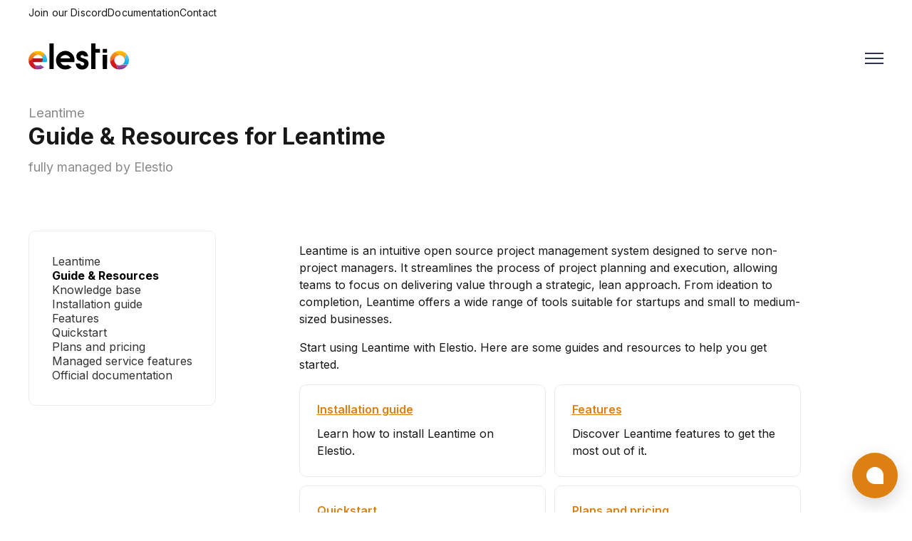

--- FILE ---
content_type: text/html; charset=utf-8
request_url: https://elest.io/open-source/leantime/resources
body_size: 13478
content:
<!DOCTYPE html><html lang="en"><head>
    <meta charset="UTF-8">
    <meta name="viewport" content="width=device-width, initial-scale=1.0">
    <!-- displays site properly based on user's device -->

    <title>Leantime - Guides &amp; Resources | Elest.io</title>
    <meta property="og:title" content="Leantime - Guides &amp; Resources | Elest.io">
    <meta name="description" content="Guides and resources for Leantime fully managed open source service">
    <meta property="og:image" content="https://elest.io/images/og_services.jpg">

    <link rel="icon" type="image/png" sizes="32x32" href="/images/favicon.ico">

    <link href="https://cdn.jsdelivr.net/npm/select2@4.1.0-rc.0/dist/css/select2.min.css" rel="stylesheet">

    <!-- Google Fonts -->
    <link rel="preconnect" href="https://fonts.googleapis.com">
    <link rel="preconnect" href="https://fonts.gstatic.com" crossorigin="">
    <link href="https://fonts.googleapis.com/css2?family=Inter:wght@400;500;600;700;800&amp;display=swap" rel="stylesheet">
    <link rel="stylesheet" href="/css/style.css?rev=49">

    <!-- <script type="module" src="app.js"></script> -->

    
  <link rel="canonical" href="https://elest.io/open-source/leantime/resources"></head>
  <body>
    <header class="header"><div class="overlay has-fade"></div>
<div class="nav__first">
  <div class="container flex flex-jc-sb flex-ai-c nav__first--container">
    <ul class="nav__first--ul">
      <li class="nav__first--li">
        <a href="https://discord.gg/4T4JGaMYrD" target="_blank">Join our Discord</a>
      </li>
      <li class="nav__first--li"><a href="https://docs.elest.io/" target="_blank" class="">Documentation</a></li>
      <li class="nav__first--li"><a href="/cdn-cgi/l/email-protection#ceada1a0baafadba8eaba2abbdbae0a7a1">Contact</a></li>
  </ul></div>

  

</div>
<nav class="container flex flex-jc-sb flex-ai-c">
  <a href="/" class="header__logo">
    <img src="/images/elestio.svg" alt="Elestio-logo">
  </a>
  <div class="header__dmenu hide-for-mobile">
    <div class="header__dmenu-item header__dmenu-dropdown">
      <button class="header__dmenu-dropdown-btn">
        Managed services <i class="fa fa-caret-down"></i>
      </button>
      <div class="header__dmenu-dropdown-content">
        <a href="/fully-managed-services/databases" menu="databases" class="header__dmenu-dropdown-sublink">
          <svg viewBox="0 0 29 31" fill="none" xmlns="http://www.w3.org/2000/svg" width="24">
            <g clip-path="url(#clip0_588_386)">
              <path d="M14.5001 13.6234C11.9432 13.6234 9.55353 13.3821 7.33106 12.8994C5.10858 12.4167 3.35542 11.7039 2.07157 10.761V13.6234C2.07157 14.398 2.62719 15.1164 3.73842 15.7787C4.84966 16.4409 6.36007 16.9657 8.26967 17.353C10.1793 17.7402 12.2561 17.9339 14.5001 17.9339C16.7442 17.9339 18.821 17.7402 20.7306 17.353C22.6402 16.9657 24.1506 16.4409 25.2619 15.7787C26.3731 15.1164 26.9287 14.398 26.9287 13.6234V10.761C25.6449 11.7039 23.8917 12.4167 21.6692 12.8994C19.4468 13.3821 17.0571 13.6234 14.5001 13.6234ZM14.5001 26.5547C11.9432 26.5547 9.55353 26.3134 7.33106 25.8307C5.10858 25.348 3.35542 24.6352 2.07157 23.6923V26.5547C2.07157 27.3293 2.62719 28.0477 3.73842 28.71C4.84966 29.3722 6.36007 29.897 8.26967 30.2843C10.1793 30.6715 12.2561 30.8652 14.5001 30.8652C16.7442 30.8652 18.821 30.6715 20.7306 30.2843C22.6402 29.897 24.1506 29.3722 25.2619 28.71C26.3731 28.0477 26.9287 27.3293 26.9287 26.5547V23.6923C25.6449 24.6352 23.8917 25.348 21.6692 25.8307C19.4468 26.3134 17.0571 26.5547 14.5001 26.5547ZM14.5001 20.0891C11.9432 20.0891 9.55353 19.8477 7.33106 19.3651C5.10858 18.8824 3.35542 18.1696 2.07157 17.2267V20.0891C2.07157 20.8636 2.62719 21.582 3.73842 22.2443C4.84966 22.9066 6.36007 23.4314 8.26967 23.8186C10.1793 24.2059 12.2561 24.3995 14.5001 24.3995C16.7442 24.3995 18.821 24.2059 20.7306 23.8186C22.6402 23.4314 24.1506 22.9066 25.2619 22.2443C26.3731 21.582 26.9287 20.8636 26.9287 20.0891V17.2267C25.6449 18.1696 23.8917 18.8824 21.6692 19.3651C19.4468 19.8477 17.0571 20.0891 14.5001 20.0891ZM14.5001 0.692139C12.2561 0.692139 10.1793 0.885771 8.26967 1.27304C6.36007 1.6603 4.84966 2.18508 3.73842 2.84736C2.62719 3.50964 2.07157 4.22804 2.07157 5.00257V7.15779C2.07157 7.93232 2.62719 8.65073 3.73842 9.31301C4.84966 9.97529 6.36007 10.5001 8.26967 10.8873C10.1793 11.2746 12.2561 11.4682 14.5001 11.4682C16.7442 11.4682 18.821 11.2746 20.7306 10.8873C22.6402 10.5001 24.1506 9.97529 25.2619 9.31301C26.3731 8.65073 26.9287 7.93232 26.9287 7.15779V5.00257C26.9287 4.22804 26.3731 3.50964 25.2619 2.84736C24.1506 2.18508 22.6402 1.6603 20.7306 1.27304C18.821 0.885771 16.7442 0.692139 14.5001 0.692139Z" class="fill-orange"></path>
            </g>
            <defs>
              <clipPath id="clip0_588_386">
                <rect width="29" height="30.173" fill="white" transform="matrix(-1 0 0 1 29 0.692139)"></rect>
              </clipPath>
            </defs>
          </svg>
          Databases
        </a>
        <a href="/fully-managed-services/applications" menu="applications" class="header__dmenu-dropdown-sublink">
          <svg viewBox="0 0 30 32" fill="none" xmlns="http://www.w3.org/2000/svg" width="24">
            <g clip-path="url(#clip0_588_405)">
              <path d="M14.9993 0.406494C6.88132 0.406494 0.299316 7.25473 0.299316 15.7011C0.299316 24.1475 6.88132 30.9957 14.9993 30.9957C23.1173 30.9957 29.6993 24.1475 29.6993 15.7011C29.6993 7.25473 23.1173 0.406494 14.9993 0.406494ZM13.7063 22.9395C13.7063 23.2579 13.5983 23.5294 13.3793 23.7511C13.1603 23.9727 12.8963 24.0819 12.5903 24.0819H8.15632C7.85032 24.0819 7.58932 23.9727 7.37632 23.7511C7.16332 23.5294 7.05832 23.2579 7.05832 22.9395V18.3137C7.05832 17.9953 7.16332 17.7237 7.37632 17.5021C7.58932 17.2805 7.85032 17.1713 8.15632 17.1713H12.5873C12.8933 17.1713 13.1573 17.2805 13.3763 17.5021C13.5953 17.7237 13.7033 17.9953 13.7033 18.3137L13.7063 22.9395ZM13.7063 13.7034C13.7063 14.0218 13.5983 14.2965 13.3793 14.5244C13.1603 14.7522 12.8963 14.8646 12.5903 14.8646H8.15632C7.85032 14.8646 7.58932 14.7522 7.37632 14.5244C7.16332 14.2965 7.05832 14.0218 7.05832 13.7034V9.09321C7.05832 8.77483 7.16332 8.50327 7.37632 8.28165C7.58932 8.06004 7.85032 7.95079 8.15632 7.95079H12.5873C12.8933 7.95079 13.1573 8.06004 13.3763 8.28165C13.5953 8.50327 13.7033 8.77483 13.7033 9.09321L13.7063 13.7034ZM22.5683 22.9395C22.5683 23.2579 22.4633 23.5294 22.2503 23.7511C22.0373 23.9727 21.7763 24.0819 21.4703 24.0819H17.0363C16.7303 24.0819 16.4663 23.9727 16.2473 23.7511C16.0283 23.5294 15.9203 23.2579 15.9203 22.9395V18.3137C15.9203 17.9953 16.0283 17.7237 16.2473 17.5021C16.4663 17.2805 16.7303 17.1713 17.0363 17.1713H21.4673C21.7733 17.1713 22.0343 17.2805 22.2473 17.5021C22.4603 17.7237 22.5653 17.9953 22.5653 18.3137V22.9395H22.5683ZM23.9333 11.6933L20.6363 15.1205C20.3993 15.3671 20.1263 15.4888 19.8113 15.4888C19.4993 15.4888 19.2233 15.3671 18.9863 15.1205L15.6893 11.6933C15.4643 11.4592 15.3533 11.1783 15.3533 10.8443C15.3533 10.5134 15.4643 10.2231 15.6893 9.97655L18.9863 6.54619C19.2233 6.31208 19.4963 6.19659 19.8113 6.19659C20.1233 6.19659 20.3993 6.31208 20.6363 6.54619L23.9333 9.97655C24.1703 10.2231 24.2873 10.5103 24.2873 10.8443C24.2873 11.1751 24.1673 11.4592 23.9333 11.6933Z" class="fill-orange"></path>
            </g>
            <defs>
              <clipPath id="clip0_588_405">
                <rect width="30" height="31.2135" fill="white" transform="translate(0 0.0942383)"></rect>
              </clipPath>
            </defs>
          </svg>
          Applications
        </a>
        <a href="/fully-managed-services/development" menu="development" class="header__dmenu-dropdown-sublink">
          <svg viewBox="0 0 29 31" fill="none" xmlns="http://www.w3.org/2000/svg" width="24">
            <path d="M19.5364 25.8937C19.3862 25.7986 19.2552 25.671 19.1512 25.5165C19.1031 25.4452 19.0625 25.3698 19.0289 25.2919H1.95313V7.78037H25.131V19.2148C25.6258 19.2613 26.041 19.5994 26.2153 20.0625C26.3696 19.9744 26.5416 19.92 26.7224 19.9034C26.8447 19.8924 26.9662 19.9003 27.084 19.9245V3.41785C27.084 2.48406 26.354 1.72437 25.4566 1.72437H1.62758C0.730161 1.72437 0 2.48406 0 3.41785V25.6307C0 26.5645 0.730161 27.3241 1.62758 27.3241H19.3881C19.2495 27.0321 19.2166 26.7025 19.2982 26.3853C19.3452 26.2029 19.4266 26.0365 19.5364 25.8937ZM23.3437 4.56807C23.3437 4.22274 23.6127 3.94273 23.9446 3.94273H24.5456C24.8775 3.94273 25.1465 4.22267 25.1465 4.56807V5.27675C25.1465 5.62207 24.8775 5.90201 24.5456 5.90201H23.9446C23.6126 5.90201 23.3437 5.62207 23.3437 5.27675V4.56807ZM20.5492 4.56807C20.5492 4.22274 20.8182 3.94273 21.1501 3.94273H21.7512C22.0831 3.94273 22.3521 4.22267 22.3521 4.56807V5.27675C22.3521 5.62207 22.0831 5.90201 21.7512 5.90201H21.1501C20.8182 5.90201 20.5492 5.62207 20.5492 5.27675V4.56807ZM17.7546 4.56807C17.7546 4.22274 18.0238 3.94273 18.3556 3.94273H18.9565C19.2885 3.94273 19.5576 4.22267 19.5576 4.56807V5.27675C19.5576 5.62207 19.2885 5.90201 18.9565 5.90201H18.3556C18.0238 5.90201 17.7546 5.62207 17.7546 5.27675V4.56807Z" class="fill-orange"></path>
            <path d="M28.996 24.7013L28.8154 23.6357C28.7911 23.4922 28.6596 23.3964 28.5216 23.4217L27.6108 23.5886C27.5015 23.3217 27.3619 23.0717 27.1962 22.8428L27.791 22.105C27.8343 22.0516 27.8553 21.9822 27.8495 21.9125C27.8436 21.8427 27.8113 21.7783 27.7597 21.7333L26.9632 21.0377C26.9117 20.9928 26.8449 20.9709 26.7779 20.977C26.7109 20.9831 26.649 21.0167 26.6058 21.0703L26.0114 21.8075C25.7675 21.6782 25.5065 21.5784 25.2331 21.5126V20.5504C25.2331 20.4046 25.1195 20.2864 24.9794 20.2864H23.9394C23.7994 20.2864 23.6857 20.4046 23.6857 20.5504V21.5126C23.4122 21.5784 23.1515 21.6782 22.9074 21.8075L22.3129 21.0704C22.2229 20.9587 22.0629 20.9442 21.9555 21.0378L21.1589 21.7333C21.1074 21.7783 21.0752 21.8427 21.0692 21.9125C21.0634 21.9822 21.0844 22.0516 21.1277 22.1052L21.7226 22.8429C21.5571 23.0717 21.4172 23.3219 21.3079 23.5887L20.3972 23.4217C20.2595 23.3964 20.1278 23.4922 20.1033 23.6357L19.9228 24.7013C19.9111 24.7702 19.9262 24.841 19.9647 24.8984C20.0035 24.9558 20.0621 24.9949 20.1284 25.007L21.0398 25.1741C21.0547 25.4679 21.1038 25.7522 21.183 26.0229L20.3819 26.5039C20.3236 26.5388 20.2811 26.5965 20.2637 26.6641C20.2463 26.7317 20.2555 26.8037 20.289 26.8643L20.809 27.8013C20.8425 27.862 20.898 27.9062 20.9629 27.9243C20.9845 27.9303 21.0065 27.9333 21.0286 27.9333C21.0727 27.9333 21.1164 27.9213 21.1554 27.8979L21.9571 27.4163C22.1456 27.6265 22.3584 27.8127 22.591 27.9702L22.2745 28.875C22.2515 28.9409 22.2545 29.0134 22.283 29.0769C22.3114 29.1403 22.3629 29.1894 22.426 29.2132L23.4031 29.5832C23.4311 29.5938 23.4605 29.5993 23.4899 29.5993C23.5265 29.5993 23.5633 29.591 23.5972 29.5745C23.6582 29.545 23.7052 29.4914 23.7282 29.4256L24.0447 28.5207C24.1804 28.5378 24.3185 28.5467 24.4587 28.5467C24.5988 28.5467 24.7369 28.5377 24.8726 28.5207L25.1892 29.4256C25.2121 29.4914 25.2593 29.545 25.3202 29.5745C25.354 29.591 25.3907 29.5993 25.4275 29.5993C25.4568 29.5993 25.4862 29.594 25.5142 29.5832L26.4914 29.2132C26.5545 29.1894 26.606 29.1402 26.6344 29.0769C26.6628 29.0134 26.6658 28.9409 26.6428 28.875L26.3263 27.9703C26.5587 27.8128 26.7715 27.6265 26.9602 27.4164L27.762 27.8981C27.8008 27.9213 27.8446 27.9334 27.8887 27.9334C27.9107 27.9334 27.9329 27.9303 27.9544 27.9244C28.0194 27.9063 28.0748 27.862 28.1083 27.8015L28.6283 26.8643C28.6619 26.8038 28.671 26.7317 28.6536 26.6641C28.6362 26.5967 28.5937 26.5389 28.5354 26.5039L27.7345 26.023C27.8136 25.7523 27.8626 25.468 27.8775 25.1743L28.7889 25.0071C28.8552 24.9949 28.9141 24.9559 28.9526 24.8985C28.9926 24.841 29.0077 24.7702 28.996 24.7013ZM24.4595 26.3945C23.6891 26.3945 23.0645 25.7446 23.0645 24.9431C23.0645 24.1415 23.6892 23.4916 24.4595 23.4916C25.2299 23.4916 25.8545 24.1415 25.8545 24.9431C25.8545 25.7446 25.2299 26.3945 24.4595 26.3945Z" class="fill-orange"></path>
            <path d="M11.3738 17.4875C11.3738 17.146 11.1815 16.8324 10.8838 16.6886L8.15909 15.3714L10.8839 14.054C11.1815 13.91 11.3738 13.5965 11.3738 13.2552V13.2322C11.3738 12.9297 11.2275 12.652 10.9826 12.4897C10.8471 12.3997 10.6893 12.3521 10.5264 12.3521C10.4036 12.3521 10.2804 12.3801 10.1701 12.4335L5.81398 14.5411C5.51641 14.6851 5.32422 14.9987 5.32422 15.3399V15.4029C5.32422 15.7437 5.51634 16.057 5.81405 16.2018L10.1706 18.3096C10.2832 18.3639 10.4032 18.3914 10.527 18.3914C10.6885 18.3914 10.8458 18.3437 10.9826 18.2531C11.2277 18.0902 11.3739 17.8127 11.3739 17.5106L11.3738 17.4875Z" class="fill-orange"></path>
            <path d="M15.6723 10.2044C15.5134 9.9781 15.2578 9.84302 14.9885 9.84302H14.9668C14.5971 9.84302 14.2729 10.0891 14.1603 10.4549L11.2902 19.7075C11.2085 19.9746 11.2545 20.2689 11.4132 20.4951C11.5721 20.7213 11.8277 20.8565 12.0969 20.8565H12.1187C12.4883 20.8565 12.8123 20.6103 12.9247 20.2446L15.7945 10.9927C15.8769 10.7258 15.8312 10.4311 15.6723 10.2044Z" class="fill-orange"></path>
            <path d="M21.2707 14.541L16.9145 12.4333C16.8046 12.3801 16.6815 12.3521 16.5587 12.3521C16.3959 12.3521 16.238 12.3995 16.1026 12.4894C15.8573 12.652 15.7109 12.9297 15.7109 13.2322V13.2551C15.7109 13.5961 15.9031 13.9097 16.201 14.0543L18.9257 15.3714L16.201 16.6885C15.9033 16.8323 15.7109 17.146 15.7109 17.4874V17.5105C15.7109 17.8126 15.8573 18.09 16.1024 18.2531C16.2388 18.3435 16.3962 18.3913 16.5579 18.3913C16.6816 18.3913 16.8014 18.3638 16.9148 18.3093L21.2712 16.2015C21.5687 16.0571 21.7607 15.7437 21.7607 15.4029V15.3399C21.7605 14.9986 21.5683 14.685 21.2707 14.541Z" class="fill-orange"></path>
          </svg>
          Development
        </a>

        <a href="/fully-managed-services/hosting-and-infrastructure" menu="hosting-and-infrastructure" class="header__dmenu-dropdown-sublink">
          <svg viewBox="0 0 29 32" fill="none" xmlns="http://www.w3.org/2000/svg" width="24">
            <path d="M27.0793 4.83419H25.575V3.43521C25.575 2.88365 25.145 2.43604 24.6147 2.43604H4.38515C3.85489 2.43604 3.42482 2.88373 3.42482 3.43521V8.63063C3.42482 9.1825 3.85489 9.62974 4.38515 9.62974H24.6147C25.145 9.62974 25.575 9.1825 25.575 8.63063V6.8321H27.0793V25.2158H25.575V23.4174C25.575 22.8655 25.145 22.4182 24.6147 22.4182H4.38515C3.85489 22.4182 3.42482 22.8655 3.42482 23.4174V25.2158H1.92059V17.0231H3.42489V18.6215C3.42489 19.1732 3.85496 19.6206 4.38522 19.6206H24.6148C25.145 19.6206 25.5751 19.1732 25.5751 18.6215V13.4263C25.5751 12.8745 25.145 12.4272 24.6148 12.4272H4.38515C3.85489 12.4272 3.42482 12.8745 3.42482 13.4263V15.0248H1.92059C0.86166 15.0248 0 15.9213 0 17.023V25.2157C0 26.3175 0.861588 27.2136 1.92059 27.2136H3.42489V28.6126C3.42489 29.1642 3.85496 29.6118 4.38522 29.6118H24.6148C25.145 29.6118 25.5751 29.1641 25.5751 28.6126V27.2136H27.0794C28.1383 27.2136 29 26.3175 29 25.2157V6.83225C28.9999 5.73033 28.1383 4.83419 27.0793 4.83419ZM7.90625 7.59834C7.07526 7.59834 6.40181 6.89734 6.40181 6.03311C6.40181 5.1685 7.07533 4.46781 7.90625 4.46781C8.73703 4.46781 9.41055 5.1685 9.41055 6.03311C9.41055 6.89734 8.73703 7.59834 7.90625 7.59834ZM15.9403 7.03214C15.9403 7.44574 15.6178 7.78126 15.2199 7.78126C14.8222 7.78126 14.4997 7.44581 14.4997 7.03214V5.03408C14.4997 4.62011 14.8221 4.28459 15.2199 4.28459C15.6177 4.28459 15.9403 4.62003 15.9403 5.03408V7.03214ZM19.1411 7.03214C19.1411 7.44574 18.8188 7.78126 18.421 7.78126C18.0233 7.78126 17.7008 7.44581 17.7008 7.03214V5.03408C17.7008 4.62011 18.0232 4.28459 18.421 4.28459C18.8188 4.28459 19.1411 4.62003 19.1411 5.03408V7.03214ZM22.3421 7.03214C22.3421 7.44574 22.0197 7.78126 21.6218 7.78126C21.224 7.78126 20.9016 7.44581 20.9016 7.03214V5.03408C20.9016 4.62011 21.2239 4.28459 21.6218 4.28459C22.0195 4.28459 22.3421 4.62003 22.3421 5.03408V7.03214ZM20.9017 15.0251C20.9017 14.6112 21.224 14.2756 21.6219 14.2756C22.0196 14.2756 22.3422 14.6112 22.3422 15.0251V17.0231C22.3422 17.4369 22.0199 17.7727 21.6219 17.7727C21.2242 17.7727 20.9017 17.4371 20.9017 17.0231V15.0251ZM17.7008 15.0251C17.7008 14.6112 18.0232 14.2756 18.421 14.2756C18.8188 14.2756 19.1411 14.6112 19.1411 15.0251V17.0231C19.1411 17.4369 18.8188 17.7727 18.421 17.7727C18.0233 17.7727 17.7008 17.4371 17.7008 17.0231V15.0251ZM14.5 15.0251C14.5 14.6112 14.8224 14.2756 15.2202 14.2756C15.6178 14.2756 15.9405 14.6112 15.9405 15.0251V17.0231C15.9405 17.4369 15.6181 17.7727 15.2202 17.7727C14.8224 17.7727 14.5 17.437 14.5 17.0231V15.0251ZM7.90625 14.4586C8.73703 14.4586 9.41055 15.1594 9.41055 16.024C9.41055 16.8886 8.73703 17.5894 7.90625 17.5894C7.07526 17.5894 6.40181 16.8886 6.40181 16.024C6.40181 15.1594 7.07526 14.4586 7.90625 14.4586ZM7.90625 27.5804C7.07526 27.5804 6.40181 26.8797 6.40181 26.0151C6.40181 25.1508 7.07533 24.4498 7.90625 24.4498C8.73703 24.4498 9.41055 25.1508 9.41055 26.0151C9.41055 26.8797 8.73703 27.5804 7.90625 27.5804ZM15.9403 27.0141C15.9403 27.428 15.6178 27.7636 15.2199 27.7636C14.8222 27.7636 14.4997 27.4282 14.4997 27.0141V25.016C14.4997 24.6026 14.8221 24.267 15.2199 24.267C15.6177 24.267 15.9403 24.6023 15.9403 25.016V27.0141ZM19.1411 27.0141C19.1411 27.428 18.8188 27.7636 18.421 27.7636C18.0233 27.7636 17.7008 27.4282 17.7008 27.0141V25.016C17.7008 24.6026 18.0232 24.267 18.421 24.267C18.8188 24.267 19.1411 24.6023 19.1411 25.016V27.0141ZM22.3421 27.0141C22.3421 27.428 22.0197 27.7636 21.6218 27.7636C21.224 27.7636 20.9016 27.4282 20.9016 27.0141V25.016C20.9016 24.6026 21.2239 24.267 21.6218 24.267C22.0195 24.267 22.3421 24.6023 22.3421 25.016V27.0141Z" class="fill-orange"></path>
          </svg>
          Hosting &amp; Infrastructure
        </a>
        <a href="/fully-managed-services" menu="all-services">
          All Services
        </a>
      </div>
    </div>
    <div class="header__dmenu-item header__dmenu-dropdown">
      <button class="header__dmenu-dropdown-btn">
        Features <i class="fa fa-caret-down"></i>
      </button>
      <div class="header__dmenu-dropdown-content">
        <a href="/domains" menu="domains">
          <i class="fa fa-solid fa-globe" style="width: 24px; color: var(--orange);font-size: 19px;"></i>
          Domains
        </a>
        <a href="/cicd" menu="cicd">
          <i class="fa fa-solid fa-refresh" style="width: 24px; color: var(--orange); font-size: 17px;"></i>
          CI/CD
        </a>
        <a href="/terraform" menu="terraform">
          <i class="fa fa-solid fa-puzzle-piece" style="width: 24px; color: var(--orange); font-size: 18px;"></i>
          Terraform
        </a>
      </div>
    </div>
    <div class="header__dmenu-item header__dmenu-dropdown">
      <button class="header__dmenu-dropdown-btn">
        AI <i class="fa fa-caret-down"></i>
      </button>
      <div class="header__dmenu-dropdown-content">
        <a href="/ai-automation" menu="ai-automation">
          <i class="fa fa-solid fa-robot" style="width: 24px; color: var(--orange); font-size: 18px;"></i>
          AI &amp; Automation
        </a>
        <a href="/vibecoder" menu="vibecoder">
          <i class="fa fa-solid fa-code" style="width: 24px; color: var(--orange); font-size: 17px;"></i>
          Vibecoder
        </a>
      </div>
    </div>
    <a class="header__dmenu-item" href="/pricing" menu="pricing">Pricing</a>
    <a class="header__dmenu-item" href="/about" menu="about">About</a>
    <div class="header__cta">
      <a class="btn" href="https://dash.elest.io/">Login</a>
      <a class="btn btn__color" href="https://dash.elest.io/signup" target="_blank">Free Trial</a>
    </div>
  </div>

  <a id="btnHamburger" href="#" class="header__toggle hide-for-desktop">
    <span></span>
    <span></span>
    <span></span>
  </a>
</nav>

<div class="header__menu has-fade">
  <div class="header__menu-mobile-dropdown">
    <button class="header__menu-mobile-dropdown-btn" onclick="toogleMenuManagedServicesDropdown()">
      Managed services <i class="fa fa-caret-down"></i>
    </button>
    <div id="menu-managed-services-dropdown-content" class="header__menu-mobile-dropdown-content">
      <a href="/fully-managed-services/databases" menu="databases">Databases</a>
      <a href="/fully-managed-services/applications" menu="applications">Applications</a>
      <a href="/fully-managed-services/development" menu="development">Development</a>
      <a href="/fully-managed-services/hosting-and-infrastructure" menu="hosting-and-infrastructure">Hosting &amp; Infrastructure</a>
      <a href="/fully-managed-services" menu="all-services">All Services</a>
    </div>
  </div>
  <div class="header__menu-mobile-dropdown">
    <button class="header__menu-mobile-dropdown-btn" onclick="toogleMenuFeaturesDropdown()">
      Features <i class="fa fa-caret-down"></i>
    </button>
    <div id="menu-feature-dropdown-content" class="header__menu-mobile-dropdown-content">
      <a href="/domains" menu="domains">Domains</a>
      <a href="/cicd" menu="cicd">CI/CD</a>
      <a href="/terraform" menu="terraform">Terraform</a>
    </div>
  </div>
  <div class="header__menu-mobile-dropdown">
    <button class="header__menu-mobile-dropdown-btn" onclick="toogleMenuAIDropdown()">
      AI <i class="fa fa-caret-down"></i>
    </button>
    <div id="menu-ai-dropdown-content" class="header__menu-mobile-dropdown-content">
      <a href="/ai-automation" menu="ai-automation">AI &amp; Automation</a>
      <a href="/vibecoder" menu="vibecoder">Vibecoder</a>
    </div>
  </div>
  <a href="/pricing">Pricing</a>
  <a href="/about">About</a>
  <a href="https://docs.elest.io/">Documentation</a>
  <hr>
  <a href="https://dash.elest.io">Login</a>
  <a href="https://dash.elest.io/signup">Free Trial</a>
</div></header>
    <!--End Navigation-->
    <section class="banner" style="z-index: 1">
      <div class="container">
        <div class="banner__container">
          <h3 class="banner__ariane">
            <a href="/open-source/leantime">Leantime</a>
          </h3>
          <h1 class="smaller">Guide &amp; Resources for Leantime</h1>
          <p>fully managed by Elestio</p>
        </div>
        <p style="font-size: 12px"></p>
      </div>
    </section>

    <section class="guides">
      <div class="container installation-guide guide-container">
        <div class="guide-container__sidebar">
          <div class="guide-container__sidebar__menu">
            <a class="guide-container__sidebar__link" href="/open-source/leantime">Leantime</a>
            <a class="guide-container__sidebar__link guide-container__sidebar__link--current" href="/open-source/leantime/resources">Guide &amp; Resources</a>
            <a class="guide-container__sidebar__link knowledge-base" href="/open-source/leantime/resources/knowledge-base/index.html">Knowledge base</a>
            <a class="guide-container__sidebar__link" href="/open-source/leantime/resources/installation-guide">Installation guide</a>
            <a class="guide-container__sidebar__link" href="/open-source/leantime/resources/software-features">Features</a>
            <a class="guide-container__sidebar__link quickstart" href="/open-source/leantime/resources/quickstart">Quickstart</a>
            <a class="guide-container__sidebar__link" href="/open-source/leantime/resources/plans-and-pricing">Plans and pricing</a>
            <a class="guide-container__sidebar__link" href="/open-source/leantime/resources/managed-service-features">Managed service features</a>
            <a class="guide-container__sidebar__link documentation" target="_blank" href="https://docs.leantime.io/#/">Official documentation</a>
            
          </div>
        </div>
        <div class="guide-container__content">
          <p>Leantime is an intuitive open source project management system designed to serve non-project managers. It streamlines the process of project planning and execution, allowing teams to focus on delivering value through a strategic, lean approach. From ideation to completion, Leantime offers a wide range of tools suitable for startups and small to medium-sized businesses.</p>
          <p>
            Start using Leantime with Elestio. Here are some guides and
            resources to help you get started.
          </p>
          <div class="guides__links">
            <div class="guides__links__box">
              <a href="/open-source/leantime/resources/installation-guide" class="guides__links__box__link">Installation guide</a>
              <p class="guides__links__box__description">
                Learn how to install Leantime on Elestio.
              </p>
            </div>

            <div class="guides__links__box">
              <a href="/open-source/leantime/resources/software-features" class="guides__links__box__link">Features</a>
              <p class="guides__links__box__description">
                Discover Leantime features to get the most out of it.
              </p>
            </div>
            <div class="guides__links__box quickstart">
              <a href="/open-source/leantime/resources/quickstart" class="guides__links__box__link">Quickstart</a>
              <p class="guides__links__box__description">
                Start using Leantime with Elestio in a few minutes.
              </p>
            </div>
            <div class="guides__links__box plans-and-pricing">
              <a href="/open-source/leantime/resources/plans-and-pricing" class="guides__links__box__link">Plans and pricing</a>
              <p class="guides__links__box__description">
                Learn more about our plans and pricing for Leantime.
              </p>
            </div>
            <div class="guides__links__box managed-service-features">
              <a href="/open-source/leantime/resources/managed-service-features" class="guides__links__box__link">Managed service features</a>
              <p class="guides__links__box__description">
                Discover Elestio managed service features for Leantime.
              </p>
            </div>
            <div class="guides__links__box documentation">
              <a class="guides__links__box__link" target="_blank" href="https://docs.leantime.io/#/">Official documentation</a>
              <p class="guides__links__box__description">
                Read the official Leantime documentation.
              </p>
            </div>
            
          </div>
        </div>
      </div>
    </section>

    <!--Footer-->
    <footer class="space--sm footer-2 bg--primary"><div class="container">
  <div class="footer__container">
    <div class="footer__social">
      <img class="logo" src="/images/elestio.svg" alt="elestio-icon">
      <ul class="list">
        <li class="list__item">
          <a href="https://github.com/elestio" target="_blank" class="social--link">
            <svg xmlns="http://www.w3.org/2000/svg" width="24" height="24" fill="none" viewBox="0 0 24 24">
              <path fill="#171718" d="M12.001 0C5.371-.003 0 5.511 0 12.317c0 5.381 3.36 9.956 8.038 11.636.63.163.534-.297.534-.611v-2.135c-3.638.438-3.786-2.035-4.03-2.448-.493-.865-1.66-1.085-1.311-1.498.828-.438 1.673.11 2.652 1.594.708 1.077 2.088.895 2.788.716.153-.647.48-1.225.93-1.674-3.77-.694-5.34-3.057-5.34-5.867 0-1.363.437-2.616 1.295-3.627-.547-1.666.05-3.093.131-3.305 1.558-.143 3.177 1.146 3.303 1.248.885-.245 1.896-.375 3.027-.375 1.137 0 2.15.135 3.044.383.303-.237 1.804-1.344 3.252-1.21.078.213.662 1.607.148 3.25.868 1.014 1.31 2.278 1.31 3.645 0 2.814-1.581 5.18-5.362 5.863.324.327.581.717.756 1.148.176.43.266.892.266 1.358v3.099c.021.248 0 .493.402.493C20.58 22.356 24 17.748 24 12.32 24 5.51 18.627 0 12.001 0z"></path>
            </svg>
          </a>
        </li>
        <li class="list__item">
          <a href="https://www.linkedin.com/company/elestio" target="_blank" class="social--link">
            <svg xmlns="http://www.w3.org/2000/svg" width="24" height="24" viewBox="0 0 24 24">
              <path fill="#171718" d="M21.602 0H2.398A2.404 2.404 0 000 2.398v19.204A2.404 2.404 0 002.398 24h19.204A2.404 2.404 0 0024 21.602V2.398A2.404 2.404 0 0021.602 0zM7.199 20.398H3.602V9.602h3.597zM5.4 7.558a2.15 2.15 0 01-2.16-2.16c0-1.199.96-2.16 2.16-2.16 1.203 0 2.16.961 2.16 2.16 0 1.204-.957 2.16-2.16 2.16zm15 12.84H16.8V14.04c0-.96-.84-1.8-1.801-1.8-.96 0-1.8.84-1.8 1.8v6.36H9.601V9.601h3.597v1.437c.602-.96 1.922-1.68 3-1.68 2.281 0 4.2 1.922 4.2 4.2zm0 0"></path>
            </svg>
          </a>
        </li>
        <li class="list__item">
          <a href="https://www.youtube.com/@elestio" target="_blank" class="social--link">
          <svg xmlns="http://www.w3.org/2000/svg" data-name="Layer 1" viewBox="0 0 24 24" id="youtube"><path d="M23,9.71a8.5,8.5,0,0,0-.91-4.13,2.92,2.92,0,0,0-1.72-1A78.36,78.36,0,0,0,12,4.27a78.45,78.45,0,0,0-8.34.3,2.87,2.87,0,0,0-1.46.74c-.9.83-1,2.25-1.1,3.45a48.29,48.29,0,0,0,0,6.48,9.55,9.55,0,0,0,.3,2,3.14,3.14,0,0,0,.71,1.36,2.86,2.86,0,0,0,1.49.78,45.18,45.18,0,0,0,6.5.33c3.5.05,6.57,0,10.2-.28a2.88,2.88,0,0,0,1.53-.78,2.49,2.49,0,0,0,.61-1,10.58,10.58,0,0,0,.52-3.4C23,13.69,23,10.31,23,9.71ZM9.74,14.85V8.66l5.92,3.11C14,12.69,11.81,13.73,9.74,14.85Z"></path></svg>
          </a>
        </li>
        <li class="list__item">
          <a href="https://twitter.com/elest_io" target="_blank" class="social--link">
            <!--?xml version="1.0"?-->

            <!--?xml version="1.0"?--><svg fill="#000000" xmlns="http://www.w3.org/2000/svg" viewBox="0 0 30 30" width="60px" height="60px">
              <path d="M28,6.937c-0.957,0.425-1.985,0.711-3.064,0.84c1.102-0.66,1.947-1.705,2.345-2.951c-1.03,0.611-2.172,1.055-3.388,1.295 c-0.973-1.037-2.359-1.685-3.893-1.685c-2.946,0-5.334,2.389-5.334,5.334c0,0.418,0.048,0.826,0.138,1.215 c-4.433-0.222-8.363-2.346-10.995-5.574C3.351,6.199,3.088,7.115,3.088,8.094c0,1.85,0.941,3.483,2.372,4.439 c-0.874-0.028-1.697-0.268-2.416-0.667c0,0.023,0,0.044,0,0.067c0,2.585,1.838,4.741,4.279,5.23 c-0.447,0.122-0.919,0.187-1.406,0.187c-0.343,0-0.678-0.034-1.003-0.095c0.679,2.119,2.649,3.662,4.983,3.705 c-1.825,1.431-4.125,2.284-6.625,2.284c-0.43,0-0.855-0.025-1.273-0.075c2.361,1.513,5.164,2.396,8.177,2.396 c9.812,0,15.176-8.128,15.176-15.177c0-0.231-0.005-0.461-0.015-0.69C26.38,8.945,27.285,8.006,28,6.937z"></path>
            </svg>
          </a>
        </li>

        <li class="list__item">
          <a href="https://discord.gg/4T4JGaMYrD" target="_blank" class="social--link--element">
            <!--?xml version="1.0"?-->

            <svg class="mt-1 change-hover" width="28px" height="24px" viewBox="0 0 124 99" version="1.1" xmlns:xlink="http://www.w3.org/1999/xlink" xmlns="http://www.w3.org/2000/svg">
              <defs>
                <path d="M0 0L123.75 0L123.75 99L0 99L0 0Z" id="path_1"></path>
                <clipPath id="mask_1">
                  <use xlink:href="#path_1"></use>
                </clipPath>
              </defs>
              <g id="discord_icon">
                <path d="M0 0L123.75 0L123.75 99L0 99L0 0Z" id="Background" fill="none" fill-rule="evenodd" stroke="none"></path>
                <g clip-path="url(#mask_1)">
                  <path d="M101.423 13.5035C101.391 13.4422 101.339 13.3942 101.275 13.3681C93.9037 9.98598 86.1247 7.57426 78.1328 6.19331C77.9839 6.16563 77.834 6.23657 77.761 6.36927C76.7017 8.29184 75.7401 10.2666 74.8799 12.2861C66.2651 10.9784 57.5023 10.9784 48.8874 12.2861C48.0215 10.2614 47.0445 8.28615 45.9609 6.3692C45.8848 6.2397 45.7373 6.16994 45.5889 6.19332C37.5962 7.57137 29.8166 9.98327 22.4461 13.3683C22.383 13.395 22.3298 13.4407 22.2937 13.499C7.55414 35.5107 3.51641 56.9811 5.49718 78.1857C5.50844 78.2906 5.56181 78.3866 5.6451 78.4515C14.2278 84.8064 23.8277 89.6571 34.0351 92.7966C34.1823 92.8408 34.3414 92.7887 34.434 92.666C36.6263 89.683 38.5689 86.5242 40.2419 83.2219C40.2884 83.1302 40.2935 83.0231 40.2558 82.9274C40.2182 82.8318 40.1414 82.7568 40.0449 82.7215C36.9816 81.5494 34.016 80.1365 31.1759 78.496C31.0711 78.4344 31.0039 78.3246 30.9967 78.2033C30.9896 78.082 31.0433 77.9651 31.1401 77.8916C31.736 77.4451 32.3324 76.9806 32.9014 76.5115C33.0045 76.4266 33.1469 76.4074 33.2688 76.462C51.8756 84.9538 72.02 84.9538 90.4065 76.462C90.5288 76.4039 90.6736 76.4214 90.7785 76.5071C91.3478 76.9762 91.9439 77.4451 92.5443 77.8915C92.6416 77.9643 92.6962 78.0808 92.6899 78.2021C92.6836 78.3235 92.6173 78.4337 92.513 78.496C89.6793 80.1503 86.711 81.5623 83.6397 82.717C83.5432 82.7537 83.467 82.8298 83.4301 82.9262C83.3932 83.0226 83.3991 83.1301 83.4463 83.2219C85.1474 86.5059 87.0871 89.6606 89.2499 92.6607C89.3399 92.7869 89.5005 92.8414 89.6487 92.7961C99.8744 89.6672 109.491 84.816 118.085 78.4515C118.169 78.3897 118.223 78.2945 118.232 78.1901C120.604 53.6754 114.262 32.3809 101.423 13.5035L101.423 13.5035ZM43.0206 65.2743C37.4186 65.2743 32.8027 60.1335 32.8027 53.8199C32.8027 47.5063 37.3291 42.3651 43.0206 42.3651C48.7566 42.3651 53.3278 47.551 53.2383 53.8195C53.2383 60.1335 48.7118 65.2743 43.0206 65.2743L43.0206 65.2743ZM80.7992 65.2743C75.1974 65.2743 70.5815 60.1335 70.5815 53.8199C70.5815 47.5063 75.1079 42.3651 80.7992 42.3651C86.5356 42.3651 91.1066 47.551 91.0171 53.8195C91.0171 60.1335 86.5356 65.2743 80.7992 65.2743L80.7992 65.2743Z" class="change-hover first--item" id="Shape" fill="#000000" fill-rule="evenodd" stroke="none"></path>
                </g>
              </g>
            </svg>
          </a>
        </li>
        <!-- <li class="list__item">
          <a
            href="https://www.twitter.com/elestio"
            target="_blank"
            class="social--link"
          >
            <svg
              xmlns="http://www.w3.org/2000/svg"
              width="24"
              height="24"
              viewBox="0 0 24 24"
            >
              <g
                fill="#171718"
                fill-rule="evenodd"
                stroke="none"
                stroke-width="1"
              >
                <path
                  fill="#171718"
                  d="M22 5.897a8.293 8.293 0 01-2.357.634 4.06 4.06 0 001.804-2.233c-.791.461-1.67.798-2.604.98A4.136 4.136 0 0015.848 4c-2.266 0-4.106 1.81-4.106 4.04 0 .318.036.625.108.92a11.693 11.693 0 01-8.457-4.22 3.96 3.96 0 00-.556 2.031c0 1.4.722 2.637 1.825 3.361a4.127 4.127 0 01-1.858-.506v.051c0 1.958 1.413 3.592 3.291 3.96a4.158 4.158 0 01-1.08.144 4.04 4.04 0 01-.772-.073c.52 1.605 2.038 2.771 3.831 2.806a8.316 8.316 0 01-5.094 1.727 8.23 8.23 0 01-.98-.058A11.736 11.736 0 008.29 20c7.548 0 11.676-6.155 11.676-11.492 0-.173-.007-.35-.014-.523A8.327 8.327 0 0022 5.897z"
                ></path>
              </g>
            </svg>
          </a>
        </li> -->
      </ul>
    </div>
    <div class="footer__categories">
      <div class="footer__category">
        <h6 class="footer__title main-color">Managed Databases</h6>
        <ul class="footer__list">
          <li>
            <a href="/open-source/postgresql" class="footer__link">PostgreSQL</a>
          </li>
          <li><a href="/open-source/mysql" class="footer__link">MySQL</a></li>
          <li>
            <a href="/open-source/redis" class="footer__link">Elestio for Redis®</a>
          </li>
          <li><a href="/open-source/opensearch" class="footer__link">OpenSearch</a></li>
          <li>
            <a href="/open-source/clickhouse" class="footer__link">ClickHouse</a>
          </li>
          <li>
            <a href="/fully-managed-services/databases" class="footer__link">View more...</a>
          </li>
        </ul>
      </div>
      <div class="footer__category">
        <h6 class="footer__title main-color">Applications</h6>
        <ul class="footer__list">
          <li>
            <a href="/open-source/superset" class="footer__link">Superset</a>
          </li>
          <li>
            <a href="/open-source/chatwoot" class="footer__link">Chatwoot</a>
          </li>
          <li>
            <a href="/open-source/dify" class="footer__link">Dify</a>
          </li>
          <li><a href="/open-source/paperless-ngx" class="footer__link">Paperless-ngx</a></li>
          <li>
            <a href="/open-source/wordpress" class="footer__link">Wordpress</a>
          </li>
          <li>
            <a href="/fully-managed-services/applications" class="footer__link">View more...</a>
          </li>
        </ul>
      </div>
      <div class="footer__category">
        <h6 class="footer__title main-color">Dev Tools &amp; NoCode</h6>
        <ul class="footer__list">
          <li>
            <a href="/open-source/keycloak" class="footer__link">Keycloak</a>
          </li>
          <li><a href="/open-source/directus" class="footer__link">Directus</a></li>
          <li>
            <a href="/open-source/supabase" class="footer__link">Supabase</a>
          </li>
          <li>
            <a href="/open-source/flowiseai" class="footer__link">FlowiseAI</a>
          </li>
          <li>
            <a href="/open-source/n8n" class="footer__link">n8n</a>
          </li>
          <li>
            <a href="/fully-managed-services/development" class="footer__link">View more...</a>
          </li>
        </ul>
      </div>

            <div class="footer__category">
        <h6 class="footer__title main-color">Platform</h6>
        <ul class="footer__list">
          <li><a href="/pricing" class="footer__link">Pricing</a></li>
          <li><a href="https://docs.elest.io/">Documentation</a></li>
          <li>
            <a href="/support-for-enterprises">Support for enterprises</a>
          </li>
          <li>
            <a href="/security-and-compliance">Security and compliance</a>
          </li>
          <li>
            <a href="https://api-doc.elest.io/" target="_blank">Elestio API Documentation</a>
          </li>
          <li><a href="https://status.elest.io">Live status</a></li>

          </ul>
        
        </div>
      <div class="footer__category">
        <h6 class="footer__title main-color">Company</h6>
        <ul class="footer__list">
          <li><a href="/about">About</a></li>


          <li><a href="https://blog.elest.io" target="_blank">Blog</a></li>
          <li>
            <a href="https://community.elest.io/" target="_blank">Community</a>
          </li>

          <!-- <li><a href="#">Open Source</a></li> -->
          <li><a href="/cdn-cgi/l/email-protection#1e6d6b6e6e716c6a5e7b727b6d6a307771">Support</a></li>
          <li><a href="/terms">Terms of Service</a></li>
        </ul>
      </div>
      <div class="footer__category">
        <h6 class="footer__title main-color">Registered office</h6>
        <div class="footer__address">
          <p>66 Fitzwilliam Square</p>
          <p>Dublin, 2 D02 AT27</p>
          <p>Ireland, Europe</p>
        </div>
      </div>
    </div>
    <div class="footer__bottom">
      <p>© 2025 Elestio. All rights reserved.</p>
    </div>
  </div>
  <a href="https://discord.gg/4T4JGaMYrD" target="_blank">
    <div class="communication">
      <button class="communication__bubble">
        <img src="/images/communication-bubble.png" class="communication__icon" atl="bubble-icon">
      </button>
    </div>
  </a>
</div>

<script data-cfasync="false" src="/cdn-cgi/scripts/5c5dd728/cloudflare-static/email-decode.min.js"></script><script src="/js/script.js"></script>
<script src="https://cdn.jsdelivr.net/npm/@figmania/svg-animate/lib/index.min.js" defer=""></script>

<script src="https://kit.fontawesome.com/f51f5267b5.js" crossorigin="anonymous" defer=""></script>
<!-- <script
  src="https://code.jquery.com/jquery-3.6.0.min.js"
  integrity="sha256-/xUj+3OJU5yExlq6GSYGSHk7tPXikynS7ogEvDej/m4="
  crossorigin="anonymous"
></script>
<script type="module" src="/js/jquery.js"></script> -->
<script>
  document.addEventListener("DOMContentLoaded", function () {
    var faqTitles = document.querySelectorAll(".faq__title");
    var boardTitles = document.querySelectorAll(".board__title");

    function toggleFaqDescription(curBlock) {
      if (curBlock.classList.contains("active")) {
        document.querySelectorAll(".faq__title").forEach(function (title) {
          title.classList.remove("active");
          title.nextElementSibling.style.transition = "background 0.2s";
          title.nextElementSibling.style.background = "transparent";
        });

      } else {
        

        document.querySelectorAll(".faq__title").forEach(function (title) {
          title.classList.remove("active");
        });

        curBlock.classList.add("active");
        
        curBlock.classList.remove("hide-content");

        document.querySelectorAll(".faq__description").forEach(function (desc) {
          desc.style.transition = "background 0.2s";
          desc.style.background = "#fff";
        });

        curBlock.nextElementSibling.style.transition = "height 0.2s";
        curBlock.nextElementSibling.style.height =
          curBlock.nextElementSibling.scrollHeight + "px";
      }
    }

    function toggleBoardBlock(curBlock, curCat) {
      if (curBlock.classList.contains("active")) {
        document.querySelectorAll(".board__title").forEach(function (title) {
          title.classList.remove("active");
          title.nextElementSibling.style.transition = "background 0.25s";
          title.nextElementSibling.style.background = "transparent";
        });

        curBlock.querySelector("i").classList.remove("fa-chevron-up");
        curBlock.querySelector("i").classList.add("fa-chevron-down");
      } else {
        document.querySelectorAll(".board__title i").forEach(function (icon) {
          icon.classList.remove("fa-chevron-up");
          icon.classList.add("fa-chevron-down");
        });

        document.querySelectorAll(".board__title").forEach(function (title) {
          title.classList.remove("active");
        });

        document.querySelectorAll(".board__block").forEach(function (block) {
          block.style.transition = "background 0.25s";
          block.style.background = "transparent";
        });

        curBlock.classList.add("active");
        curBlock.querySelector("i").classList.remove("fa-chevron-down");
        curBlock.querySelector("i").classList.add("fa-chevron-up");

        document
          .querySelectorAll(`.board__block[cat=${curCat}]`)
          .forEach(function (catBlock) {
            catBlock.classList.remove("hide-content");
            catBlock.style.transition = "height 0.25s";
            catBlock.style.height = catBlock.scrollHeight + "px";
            catBlock.style.background = "#fff";
          });
      }
    }

    faqTitles.forEach(function (title) {
      title.removeEventListener(
        "click",
        toggleFaqDescription.bind(null, title)
      );
      title.addEventListener("click", toggleFaqDescription.bind(null, title));
    });

    boardTitles.forEach(function (title) {
      title.removeEventListener("click", function () {});
      title.addEventListener("click", function () {
        var curBlock = title;
        var curCat = title.getAttribute("cat");
        toggleBoardBlock(curBlock, curCat);
      });
    });
  });
</script>

<script>
  var curMenu = window.location.href.split("/").pop();
  var headerLinksItems = document.querySelectorAll(".header__links--item");

  headerLinksItems.forEach(function (item) {
    item.classList.remove("active");
  });

  var curMenuItem = document.querySelector(
    ".header__links--item[menu='" + curMenu + "']"
  );

  if (curMenuItem) {
    curMenuItem.classList.add("active");
  }
</script>

<script async="" src="https://www.googletagmanager.com/gtag/js?id=G-K7RSW6K88S"></script>
<script>
  window.dataLayer = window.dataLayer || [];
  function gtag() {
    dataLayer.push(arguments);
  }
  gtag("js", new Date());

  gtag("config", "G-K7RSW6K88S");
</script>

<script>
  !(function (t, e) {
    var o, n, p, r;
    e.__SV ||
      ((window.posthog = e),
      (e._i = []),
      (e.init = function (i, s, a) {
        function g(t, e) {
          var o = e.split(".");
          2 == o.length && ((t = t[o[0]]), (e = o[1])),
            (t[e] = function () {
              t.push([e].concat(Array.prototype.slice.call(arguments, 0)));
            });
        }
        ((p = t.createElement("script")).type = "text/javascript"),
          (p.async = !0),
          (p.src = s.api_host + "/static/array.js"),
          (r = t.getElementsByTagName("script")[0]).parentNode.insertBefore(
            p,
            r
          );
        var u = e;
        for (
          void 0 !== a ? (u = e[a] = []) : (a = "posthog"),
            u.people = u.people || [],
            u.toString = function (t) {
              var e = "posthog";
              return (
                "posthog" !== a && (e += "." + a), t || (e += " (stub)"), e
              );
            },
            u.people.toString = function () {
              return u.toString(1) + ".people (stub)";
            },
            o =
              "capture identify alias people.set people.set_once set_config register register_once unregister opt_out_capturing has_opted_out_capturing opt_in_capturing reset isFeatureEnabled onFeatureFlags".split(
                " "
              ),
            n = 0;
          n < o.length;
          n++
        )
          g(u, o[n]);
        e._i.push([i, s, a]);
      }),
      (e.__SV = 1));
  })(document, window.posthog || []);
  posthog.init("phc_yfXcP7dvY4GmzeN08JstUlK7bue5bpfXYZQxzHJRe8g", {
    api_host: "https://app.posthog.com",
  });

  function reveal() {
    var reveals = document.querySelectorAll(".reveal");

    for (var i = 0; i < reveals.length; i++) {
      var windowHeight = window.innerHeight;
      var elementTop = reveals[i].getBoundingClientRect().top;
      var elementVisible = 150;

      if (elementTop < windowHeight - elementVisible) {
        reveals[i].classList.add("active");
      } else {
        reveals[i].classList.remove("active");
      }
    }
  }

  window.addEventListener("scroll", reveal);
</script>

</footer>
    <!--End Footer-->
  

<script defer src="https://static.cloudflareinsights.com/beacon.min.js/vcd15cbe7772f49c399c6a5babf22c1241717689176015" integrity="sha512-ZpsOmlRQV6y907TI0dKBHq9Md29nnaEIPlkf84rnaERnq6zvWvPUqr2ft8M1aS28oN72PdrCzSjY4U6VaAw1EQ==" data-cf-beacon='{"version":"2024.11.0","token":"8835ab0eac9040daa750c5e3d725da17","r":1,"server_timing":{"name":{"cfCacheStatus":true,"cfEdge":true,"cfExtPri":true,"cfL4":true,"cfOrigin":true,"cfSpeedBrain":true},"location_startswith":null}}' crossorigin="anonymous"></script>
</body></html>

--- FILE ---
content_type: text/css; charset=utf-8
request_url: https://elest.io/css/style.css?rev=49
body_size: 19317
content:
:root {
  --font-inter: "Inter", sans-serif;
}
:root {
  --yellow-light: hsl(44, 98%, 59%);
  --orange: #de8011;
  --orange-dark: #d8640a;
  --orange-light: #f6ab38;

  /* --orange: #fa7c38;
  --orange-dark: #fb6b20;
  --orange-light: #ffa575; */
  --degrade-blue: linear-gradient(180deg, #f9fafe 0%, #eff5fb 100%);
  --orange-veryLigh: #f8a769;

  --grey-bg: #f9fafe;
  --blue: #083468;
  --blue-light: #0c4c97;
  --grey-light: #8a8a8a;
  --darkBlue: hsl(233, 26%, 24%);
  --white: hsl(0, 0%, 100%);
  --light-text: #171718;
  --black: #171718;
  --background: var(--light-bg);
  --text-color: var(--light-text);
  --light-background: #fafafa;
  --orange-hover: #e18d29;
  --grayishBlue: hsl(233, 8%, 62%);
  --lightGrayishBlue: hsl(220, 16%, 96%);
  --veryLightGray: hsl(0, 0%, 98%);
  --white: hsl(0, 0%, 100%);
  --shadow-color: HSL(40°, 60%, 50%);
}

.fill-orange {
  fill: var(--orange);
}
.fill-orange-dark {
  fill: var(--orange-dark);
}
.fill-orange-light {
  fill: var(--orange-light);
}

*::selection {
  background: #ffc3a2;
}
*::-moz-selection {
  background: #ffc3a2;
}
*::-webkit-selection {
  background: #ffc3a2;
}

html {
  font-size: 100%;
  box-sizing: border-box;
  font-family: var(--font-inter), sans-serif;
}
*,
*::before,
*::after {
  box-sizing: inherit;
  /* box-sizing: border-box; */
}

:-webkit-any(article, aside, nav, section) h1 {
  margin-inline-start: 0px !important;
}

body {
  margin: 0;
  padding: 0;
  font-family: var(--font-inter);
  background: var(--white);
  color: var(--text-color);
}
.visually-hidden {
  position: absolute;
  left: -10000px;
  top: auto;
  width: 1px;
  height: 1px;
  overflow: hidden;
}

p {
  letter-spacing: 0px;
}

h1,
h2,
h3 {
  margin-top: 0;
  line-height: 1.1;
}
h1 {
  font-size: 1.5rem;
  margin-bottom: 0.1875rem;
}

.text-center {
  text-align: center;
}

@media (min-width: 80.0625em) {
  h1 {
    font-size: 1.75rem;
  }
}
h2 {
  font-size: 1.5rem;
  margin-bottom: 1.5rem;
  color: var(--text-color1);
}
ul {
  list-style: none;
  padding: 0;
  margin: 0;
}
a {
  color: inherit;
  cursor: pointer;
  text-decoration: none;
  transition: all 0.2s ease;
}
/* .container .mb-10-m {
  margin: 0.625rem 0;
} */

.allSoftwares {
  padding-top: 0px;
  padding-bottom: 0px;
}

@media (min-width: 40em) {
  .allSoftwares {
    padding-top: 0px;
    padding-bottom: 0px;
  }
}
.container .mb-30 {
  margin: 1.875rem 0;
}
.flex {
  display: flex;
}
.flex-jc-sb {
  justify-content: space-between;
}
.flex-jc-c {
  justify-content: center;
}
.flex-ai-c {
  align-items: center;
}
.hide {
  display: none;
}
.visible {
  display: block;
}

section.light-background {
  background: var(--light-background);
  padding: 0;
}

section.light-background .container {
  border: solid 1px #ebeaeb;
  padding: 4.5rem;
  border-top: none;
  border-bottom: none;
}
@media screen and (max-width: 1024px) {
  section.light-background .container {
    padding: 2.5rem;
  }
}

section.light-background + section.light-background .container {
  border-top: solid 1px #ebeaeb;
}

.btn {
  background: var(--white);

  border-radius: 12px;
  /* box-shadow: 0 2px 4px rgba(0, 0, 0, 0.2); */
  color: black;
  display: inline-block;
  font-size: 1rem;
  font-weight: 600;
  text-overflow: ellipsis;
  transition: color 0.2s ease, background 0.2s ease, box-shadow 0.2s ease;
  white-space: nowrap;
  display: inline-flex;
  justify-content: center;
  align-items: center;
  border: solid 1px #d7dbe4;
  padding: 0.8125rem 1.4375rem;
  width: 100%;
  font-family: "Inter", sans-serif;
}
.btn:hover {
  background: var(--veryLightGray);
}
.btn__transparent {
  background: transparent;
  border: 0.0625rem solid var(--blue);
  color: var(--blue);
  font-family: "Inter", sans-serif;
}
.btn__transparent:hover {
  background: transparent;
}
.btn__color {
  background: var(--orange);
  border: 1px solid var(--orange-dark);
  font-family: "Inter", sans-serif;
  color: white;
}
.btn__color:hover {
  background: var(--orange-dark);
  border: 1px solid var(--orange-dark);
}

@media (min-width: 40em) {
  .btn {
    width: auto;
  }
}
.main-color {
  color: var(--blue);
}
.primary-color {
  color: var(--orange);
}

.secondary-color {
  color: var(--orange-light);
}
@media (max-width: 80em) {
  .hide-for-mobile {
    display: none !important;
  }
}
@media (min-width: 80.0625em) {
  .hide-for-desktop {
    display: none;
  }
}
.hide-content {
  display: none;
}
section {
  padding: 1.25rem 0;
}
@media (min-width: 80.0625em) {
  section {
    padding: 4.5rem 0;
  }

  section.banner {
    padding: 2.5rem 0;
  }
}
html {
  box-sizing: border-box;
  font-size: 100%;
  margin: 0;
  padding: 0;
}
h1,
h2,
h3 {
  margin-top: 0;
  line-height: 1.3;
}
h1 {
  font-size: 1.5rem;
  margin-bottom: 0.1875rem;
}

@media (min-width: 80.0625em) {
  h1 {
    font-size: 1.75rem;
  }
}
h2 {
  font-size: 1.5rem;
  margin-bottom: 1.5rem;
}
a,
a:visited,
a:active {
  text-decoration: none;
}
.container {
  padding: 0 1.5625rem;
  max-width: 78.125rem;
  margin: 0 auto;
}
@media (min-width: 80.0625em) {
  .container {
    padding: 0;
  }
}
/*
.nav__first--li:not(:first-child) {
  margin-left: 56px;
} */

.nav__first {
  display: none;

  flex: 0 0 100%;
  width: 100%;
  max-width: 100%;
  display: flex;
  justify-content: flex-end;
  order: 1;
  background: 0 0;
  background: var(--white);
}

@media (min-width: 40em) {
  .nav__first {
    display: block;

    flex: 0 0 100%;
    width: 100%;
    max-width: 100%;
    display: flex;
    justify-content: flex-end;
    order: 1;
    background: 0 0;
    background: var(--white);
  }

  .nav__first--container {
    justify-content: end !important;
  }
}

.nav__first--ul {
  /* display: flex;
  align-items: center; */
  /* justify-content: end; */
  width: 100%;
  display: grid;
  grid-template-columns: auto auto auto;
  justify-items: center;
}
@media (min-width: 40em) {
  .nav__first--ul {
    display: flex;
    align-items: center;
    justify-content: end;
    width: 100%;
    gap: 50px;
    /* display: grid;
    grid-template-columns: auto auto auto; */
  }
}

.nav__first--li {
  display: block;
  font-size: 14px;
  line-height: 1.2;
  letter-spacing: 0.01em;
  color: var(--black);
  padding: 10px 0;
}

.header {
  position: relative;
  z-index: 39;
}
.header .container {
  background-color: white;
}
.header.open .header__toggle > span:first-child {
  transform: rotate(45deg);
}
.header.open .header__toggle > span:nth-child(2) {
  opacity: 0;
}
.header.open .header__toggle > span:last-child {
  transform: rotate(-45deg);
}
.header .overlay {
  opacity: 0;
  position: fixed;
  top: 0px;
  right: 0px;
  bottom: 0px;
  left: 0px;
  background-image: linear-gradient(var(--darkBlue), transparent);
}

.nav__first--container {
  background: var(--white) !important;
  width: 100%;
  /* display: flex;
  justify-content: space-around; */
}
.header nav {
  position: relative;
  background-color: var(--white);
  padding-bottom: 25px;
  padding-top: 25px;
}
.header__logo img {
  width: 8.8125rem;
}
.header__toggle > span {
  display: block;
  width: 26px;
  height: 2px;
  background-color: var(--darkBlue);
  transition: all 300ms ease-in-out;
  transform-origin: 3px 1px;
}
.header__toggle > span:not(:last-child) {
  margin-bottom: 5px;
}

/* Mobile menu */
.header__menu-mobile-dropdown {
  padding-bottom: 0;
}

.header__menu-mobile-dropdown .header__menu-mobile-dropdown-btn {
  color: inherit;
  background-color: inherit;
  font-size: inherit;
  outline: none;
  border: none;
}

.header__menu-mobile-dropdown .header__menu-mobile-dropdown-content {
  display: none;
  background: var(--lightGrayishBlue);
  border-radius: 8px;
  margin-top: 8px;
}

.header__menu-mobile-dropdown .header__menu-mobile-dropdown-content-is-visible {
  display: block;
}

/* Desktop menu */
.header__dmenu {
  display: flex;
  align-items: center;
  gap: 28px;
  color: black;
  font-size: var(--font-sm);
  font-weight: 500;
}

.header__dmenu-item {
  text-decoration: none;
}

.header__dmenu-item::before {
  content: "";
  display: block;
  margin-bottom: 12px;
}

.header__dmenu-item::after {
  content: "";
  display: block;
  margin-top: 8px;
  width: 0;
  height: 4px;
  background: var(--blue);
}

.header__dmenu-item:hover::after,
.header__dmenu-item:focus::after,
.header__dmenu-item:active::after {
  width: 100%;
  transition: width 0.3s ease-out;
}

.header__dmenu-item.active::after {
  width: 100%;
}

/* Desktop menu - Dropdown button */
.header__dmenu-dropdown-btn {
  color: black;
  font-size: var(--font-sm);
  font-weight: 500;
  outline: none;
  border: none;
  background-color: transparent;
  font-family: var(--font-inter), sans-serif;
}

/* Desktop menu - Dropdown content (hidden by default) */
.header__dmenu-dropdown-content {
  display: none;
  position: absolute;
  margin-top: 10px;
  min-width: 160px;
  padding: 24px;
  background-color: var(--grey-bg);
  color: inherit;
  font-size: inherit;
  font-weight: inherit;
  border-bottom-left-radius: 6px;
  border-bottom-right-radius: 6px;
  box-shadow: 0px 2px 3px 0px #656a761a, 0px 12px 28px 0px #656a7640;
}

/* Desktop menu - Show the dropdown on hover */
.header__dmenu-dropdown:hover .header__dmenu-dropdown-content {
  display: flex;
  flex-direction: column;
  gap: 16px;
}

.header__dmenu-dropdown-sublink {
  display: flex;
  align-items: center;
  gap: 12px;
}

.header__dmenu-dropdown-sublink svg {
  width: 22px;
  height: 22px;
}

.header__menu {
  position: absolute;
  width: calc(100% - 3rem);
  left: 50%;
  top: 110%;
  transform: translateX(-50%);
  background: var(--white);
  padding: 1.625rem;
  border-radius: 5px;
  z-index: 999;
  visibility: hidden;
}

.header__menu a,
.header__menu div {
  display: block;
  padding: 0.625rem;
  color: var(--darkBlue);
  text-align: center;
  font-size: 16px;
}

.header__links a {
  margin-right: 32px;
}

@media (max-width: 1280px) {
  .header__menu a,
  .header__menu div {
    text-align: left;
  }
  .header__menu-mobile-dropdown-btn {
    padding-left: 0px;
    padding-right: 0px;
    font-family: "Inter", sans-serif;
  }
}

.header__menu hr {
  height: 1px;
  background: #ececec;
  border: none;
}

.header__mainMenu {
  display: flex;
  align-items: center;
}

.header__links--item {
  text-decoration: none;
  transition: color 0.1s, background-color 0.1s;
  position: relative;
  padding: 16px 0;
  line-height: 16px;
  transition: color 0.1s, background-color 0.1s, padding 0.2s ease-in;

  position: relative;
  font-size: var(--font-sm);
  font-weight: 500;
  font-size: 0.875rem;
  color: #000;
  opacity: 1;
  letter-spacing: 1px;
}

.header__links--item::before {
  content: "";
  display: block;
  position: absolute;
  bottom: 3px;
  left: 0;
  height: 4px;
  width: 100%;
  background-color: var(--blue);
  transform-origin: right top;
  transform: scale(0, 1);
  transition: color 0.1s, transform 0.2s ease-out;
}

.header__links--item:active::before {
  background-color: var(--blue);
}
.header__links--item:hover::before,
.header__links--item:focus::before,
.header__links--item.active::before {
  transform-origin: left top;
  transform: scale(1, 1);
}

.header__links--item:hover,
.header__links--item:focus,
.header__links--item.active {
  color: #171718;
  text-decoration: none;
}

.header__cta a:not(:last-child) {
  margin-right: 1.25rem;
}
.has-fade {
  visibility: hidden;
  opacity: 0;
}
@keyframes fade-in {
  from {
    visibility: hidden;
    opacity: 0;
  }
  1% {
    visibility: visible;
    opacity: 0;
  }
  to {
    visibility: visible;
    opacity: 1;
  }
}
.fade-in {
  animation: fade-in 200ms ease-in-out forwards;
}

@keyframes fade-out {
  from {
    visibility: visible;
    opacity: 1;
  }
  99% {
    visibility: visible;
    opacity: 0;
  }
  to {
    visibility: hidden;
    opacity: 0;
  }
}
.fade-out {
  animation: fade-out 200ms ease-in-out forwards;
}
@media (min-width: 40em) {
  .hero .container {
    display: flex;
    align-items: start;
    align-items: stretch;
  }
}
.hero__text {
  font-size: 1.25rem;
}
.hero__text--subtitle {
  width: 100%;
  margin-top: 0px;
  margin-bottom: 0;
}

@media (min-width: 40em) {
  .hero__text {
    text-align: left;
    padding: 0;
  }

  .hero__text--subtitle {
    width: 100%;
    text-align: center;
    margin-top: 0px;
    margin-bottom: 40px !important;
  }

  .pricing-marketing .redefined__underligne {
    right: 0;
    left: 0;
    bottom: -11px;
    position: absolute;
    max-width: 95.7%;
  }
}

@media (min-width: 1100px) {
  .hero__text--subtitle {
    width: 100%;
    text-align: center;
    margin-top: 0px;
  }
}

@media (min-width: 1300px) {
  .hero__text--subtitle {
    width: 100%;
    text-align: center;
    margin-top: 0px;
  }
}

.gradient-title {
  background-clip: text;
  -webkit-background-clip: text;
  background-image: linear-gradient(
    to right,
    var(--orange-dark),
    var(--orange-light)
  );
  color: transparent;
}

.hero__text h2 {
  font-size: 2rem;
  font-weight: 800;
  text-align: center;
}
.hero__text strong {
  position: relative;
}
.hero__text .simplest {
  color: var(--orange);
}

.pricing-marketing .redefined {
  color: var(--orange);
  position: relative;
}

.hero__text .simplest__underligne,
.pricing-marketing .redefined__underligne {
  right: 0;
  left: 0;
  bottom: -6px;
  position: absolute;
  max-width: 95.7%;
}
.hero__text .hosted {
  font-size: 0.75rem;
  color: var(--grey-light);
  text-transform: uppercase;
  letter-spacing: 0.0625rem;
  text-align: center;
  display: flex;
  justify-content: center;
  align-items: center;
  flex-direction: column;
  margin: 40px 0;
}

.hero__text .compliance {
  font-size: 0.75rem;
  color: var(--grey-light);
  text-transform: uppercase;
  letter-spacing: 0.0625rem;
  text-align: center;
  display: flex;
  justify-content: center;
  align-items: center;
  flex-direction: column;
  margin: 40px 0;
}

.hosted__logos--compliance {
  margin-bottom: 1.25rem;
  grid-template-columns: repeat(2, 1fr);
  display: grid;
  gap: 20px;
  justify-content: center;
  align-items: center;
  place-items: center;
}

.hero__text .hosted__logos {
  display: flex;
  align-items: center;
  flex-wrap: wrap;
  justify-content: center;
  margin-bottom: 1.25rem;
  gap: 20px;
}
@media (min-width: 40em) {
  .hero__text .hosted__logos {
    margin-bottom: 0px;
  }

  .hosted__logos--compliance {
    margin-bottom: 0px;
  }

  .hero__text .hosted {
    text-align: left;
    justify-content: space-evenly;
    margin-top: 30px;
    margin-bottom: 50px;
    gap: 60px;
    flex-direction: row;
  }

  .hero__text .compliance {
    text-align: left;
    justify-content: space-evenly;
    margin-top: 30px;
    margin-bottom: 50px;
    gap: 60px;
    flex-direction: row;
    color: var(--grey-light);
  }
}

/* Trust Badges Section - Modern Grid Layout */
.trust-badges {
  margin: 40px 0;
  padding: 0 20px;
  opacity: 0;
  animation: HeroSlideIn 1s forwards 0.6s ease;
  will-change: transform, opacity;
}

.trust-badges__grid {
  display: grid;
  grid-template-columns: 1fr;
  gap: 16px;
  max-width: 900px;
  margin: 0 auto;
}

@media (min-width: 640px) {
  .trust-badges__grid {
    grid-template-columns: repeat(2, 1fr);
    gap: 20px;
  }
}

.trust-badge-card {
  background: rgba(255, 255, 255, 0.03);
  border: 1px solid rgba(255, 255, 255, 0.08);
  border-radius: 12px;
  padding: 20px 24px;
  transition: all 0.2s ease;
}

.trust-badge-card:hover {
  background: rgba(255, 255, 255, 0.05);
  border-color: rgba(255, 255, 255, 0.12);
}

.trust-badge-card__title {
  font-size: 0.7rem;
  font-weight: 600;
  color: var(--grey-light);
  text-transform: uppercase;
  letter-spacing: 0.08em;
  margin-bottom: 16px;
  text-align: center;
}

.trust-badge-card__logos {
  display: flex;
  flex-wrap: wrap;
  align-items: center;
  justify-content: center;
  gap: 16px;
}

.trust-badge-card__logos img {
  transition: transform 0.2s ease;
}

.trust-badge-card__logos img:hover {
  transform: scale(1.05);
}

.trust-badge-card__logos--pyramid {
  flex-direction: column;
  gap: 12px;
}

.trust-badge-row {
  display: flex;
  align-items: center;
  justify-content: center;
  gap: 20px;
  flex-wrap: wrap;
}

.trust-badge-card__logos--compliance {
  gap: 12px;
}

.hero__free-credits {
  background-color: var(--blue);
  border-radius: 0.25rem;
  padding: 1.25rem;
  position: relative;
}
.hero__free-credits p {
  color: var(--white);
  text-align: center;
}
.hero__free-credits .title {
  font-size: 1.75rem;
  text-align: center;
  color: var(--white);
  margin-bottom: 1.25rem;
  margin-top: 0;
}
.hero__free-credits .social-media {
  width: 100%;
  background: var(--orange);
  padding: 0.6125rem 1.4375rem;
}
.hero__free-credits .social-media .icon {
  font-size: 1.5625rem;
  margin-right: 0.625rem;
}
.hero__free-credits .social-media:hover {
  background: var(--orange-hover);
}
.hero__free-credits .social-others {
  margin-bottom: 20px;
  background: var(--veryLightGray);
  color: var(--light-text);
}

.hero__free-credits .social-others:hover {
  background: var(--orange);
  color: var(--white);
}
.hero__free-credits .signup-form-or {
  font-size: 0.875rem;
  line-height: 1.4285714286;
  letter-spacing: 0;
  align-items: center;
  align-self: stretch;
  color: var(--white);
  display: flex;
  margin: 0.625rem 0;
}
.hero__free-credits .signup-form-or::before,
.hero__free-credits .signup-form-or::after {
  content: "";
  border-bottom: 1px solid var(--white);
  content: "";
  flex: 1;
}
.hero__free-credits .signup-form-or::before {
  margin-right: 0.625rem;
}
.hero__free-credits .signup-form-or::after {
  margin-left: 0.625rem;
}
@media (min-width: 40em) {
  .hero__free-credits {
    padding: 2rem;
    display: flex;
    flex-direction: column;
    justify-content: center;
    width: 50%;
  }
}
@media (min-width: 100em) {
  .softwares .container {
    display: flex;
    align-items: end;
  }
}

section.softwares {
  padding-top: 4.5rem;
  padding-bottom: 0;
}

section.softwares .container {
  display: flex;
  align-items: center;
  gap: 24px;
}

@media (max-width: 789px) {
  section.softwares {
    padding-top: 0;
  }
  section.softwares .container {
    flex-direction: column;
  }
}
.softwares__description {
  font-size: 16px;
  text-align: left;
}

.softwares__description h2 {
  font-size: 3.5rem;
  text-align: left;
}

.softwares__description p {
  text-align: justify;
}
.softwares__numbers {
  background-clip: text;
  -webkit-background-clip: text;
  background-image: linear-gradient(
    to right,
    var(--orange-dark),
    var(--orange-light)
  );
  color: transparent;
}
@media (min-width: 40em) {
  .softwares__categories {
    display: grid;
    grid-template-columns: auto auto;
    gap: 0.625rem;
  }
}
.softwares__categories .category {
  width: 100%;
  gap: 0.625rem;
}

.softwares__categories .category__btn {
  width: 100%;
  display: flex;
  justify-content: left;
  align-items: center;
  margin-bottom: 10px;
}

.softwares__categories .category__icon {
  margin-right: 0.5rem;
  min-width: 35px;
}
.softwares__categories .category__container {
  display: inline-grid;
  text-align: left;
}
.softwares__categories .category__name {
  margin-bottom: 0.3125rem;
  font-weight: 600;
  font-size: 16px;
}
.softwares__screenshot {
  border: 0.625rem solid var(--black);
  border-radius: 0.625rem;
  margin-top: 2.5rem;
}
.softwares__screenshot img {
  vertical-align: middle;
  border-style: none;
  width: 100%;
  border: 10px;
  overflow: hidden;
  object-fit: cover;
  padding: 6px;
}

.home-screenshot--label {
  text-align: center;
  margin-top: 15px;
}
@media (min-width: 80.0625em) {
  .softwares__screenshot {
    transform: translateX(5%);
    width: 80%;
    min-width: 50%;
    margin: 0 auto;
  }
}
@media (min-width: 40em) {
  .softwares__screenshot {
    width: 100%;
    min-width: 50%;
    transform: translateX(0);
  }

  .softwares__description {
    flex-shrink: 2;
  }

  .softwares__description p {
    font-size: 16px;
  }

  .softwares__screen {
    flex-grow: 2;
  }
}
@media (min-width: 100em) {
  .softwares__screenshot {
    transform: translateX(10%);
    width: 120%;
    min-width: 50%;
  }

  .home-screenshot--label {
    text-align: center;
    transform: translateX(10%);
    margin-top: 15px;
    width: 120%;
  }
}
.header-animation {
  position: relative;
  top: 200px;
  height: 400px;
  z-index: -1;
  left: 0;
  right: 0;
  display: none;
}
@media (min-width: 80.0625em) {
  .header-animation {
    position: absolute;
    top: 50px;
    z-index: -999;
    display: block;
    margin-left: auto;
    margin-right: auto;
    height: 800px;
    left: -50%;
  }
}

.cicd {
  background: var(--degrade-blue);
}

.cicd__img {
  position: relative;
  border-radius: 6px;
  box-shadow: 0px 5px 18px 0px #00000047;
}

.cicd__feature {
  display: flex;
  flex-direction: column;
  align-items: center;
  height: 100%;
  background: #fff;
  border-radius: 0.375rem;
  color: #171718;
  padding: 20px;
  font-size: 1rem;
  text-align: center;
  margin-bottom: 1.875rem;
  transition: 0.3s;
}

.cicd__feature--title {
  margin: 0.625rem 0;
  text-align: center;
  color: black;
  text-align: left;
  width: 100%;
  font-size: 1.5rem;
  font-weight: 800;
}

.cicd__feature--description {
  text-align: left;
  line-height: 1.5;
  margin: 0;
}

.cicd__main {
  margin-bottom: 20px;
}

@media (min-width: 40em) {
  .cicd__main {
    margin-bottom: 54px;
    grid-template-columns: 1fr;
    width: 100%;
    display: grid;
    gap: 20px;
    -webkit-box-align: center;
    align-items: center;
    grid-template-columns: 1fr 1.66fr;
  }

  .cicd__features {
    width: 100%;
    display: grid;
    gap: 32px;
    -webkit-box-align: start;
    align-items: start;
    grid-template-columns: repeat(3, 1fr);
  }
}

.carousel__title {
  font-size: 3.5rem;
  text-align: left;
  font-weight: 600;
  text-align: center;
}

.carousel .slick-prev:before,
.carousel .slick-next:before {
  color: var(--blue);
}
.carousel .slick-arrow {
  display: none !important;
}
.carousel .slick-dots {
  bottom: -45px;
}
.carousel .slick-dots li.slick-active button:before {
  color: var(--blue);
}
.carousel .slick-dots li button:before {
  font-size: 12px;
  color: var(--blue);
}
.carousel .slide {
  background: var(--blue);
  padding: 1.25rem;
  color: var(--white);
  border-radius: 0.25rem;
  background-image: url(/images/blue-corner.svg);
  background-repeat: no-repeat;
  border-radius: 0.375rem;
  background-position: 0 300px;
  min-height: 600px;
  height: 100%;
}
@media (min-width: 40em) {
  .carousel .slide {
    background-position: 100% 100%;
    padding: 2.8125rem;
    min-height: 545px;
    height: 545px;
  }
}
.carousel .slide__subtitle {
  font-size: 0.75rem;
  text-transform: uppercase;
}
.carousel .slide__description {
  margin-bottom: 1.875rem;
  line-height: 1.75;
  width: 100%;
}
@media (min-width: 40em) {
  .carousel .slide__description {
    width: 50%;
  }
}
.carousel .slide__title {
  margin: 1.25rem 0;
  font-size: 2.25rem;
  text-align: center;
}

@media (min-width: 46em) {
  .carousel .slide__title {
    text-align: left;
  }

  .benefits {
    padding: 2.5rem 0;
  }
}
.carousel .benefits__container {
  display: flex;
  align-items: center;
  justify-content: left;
  margin-bottom: 0.9375rem;
  flex-direction: row;
}
.carousel .benefits__bubble {
  background-color: var(--orange);
  height: 0.9375rem;
  width: 0.9375rem;
  min-width: 0.9375rem;
  border-radius: 50%;
  margin-right: 0.9375rem;
}
.carousel .benefits__options {
  display: flex;
  flex-direction: row;
  align-items: center;
  justify-content: left;
  gap: 10px;
  margin-top: 1.875rem;
  width: 50%;
}
@media (max-width: 39.9375em) {
  .carousel .benefits__options {
    width: 100%;
    flex-direction: column;
  }
}
.carousel .benefits__option {
  padding: 0.625rem 3.125rem;
  border: 0.0625rem dashed var(--white);
  display: flex;
  flex-direction: column;
  align-items: center;
  justify-content: center;
  border-radius: 0.375rem;
  width: 100%;
}
@media (min-width: 40em) {
  .carousel .benefits__option {
    width: 50%;
    justify-content: left;
    padding: 0.625rem 0.9375rem;
  }
}
.carousel .benefits__option--text {
  text-align: center;
  margin: 0.625rem 0;
}

section.hero {
  padding: 0;
}

section.product__benefits {
  padding: 2.5rem 0;
}

.hero__text h2 {
  font-size: 1.7rem;
  text-align: left;
}

.section--title {
  font-size: 2.5rem !important;
  font-weight: 800;
}

@media (min-width: 40em) {
  section.hero {
    padding: 2.5rem !important;
  }

  .hero__text h2 {
    font-size: 2.75rem;
    text-align: center;
  }

  .section--title {
    font-size: 2.45rem !important;
  }

  .cards .container {
    max-width: 100%;
    padding: 4.5rem 1.5625rem;
  }
}
.cards__container {
  display: grid;
  grid-template-columns: 1fr;
  gap: 1.875rem;
}

.compliance__logo {
  width: 80px;
}

.compliance__logo--gdpr {
  width: 85px;
}
.compliance__logo--hipaa {
  width: 90px;
}

@media (min-width: 40em) {
  .cards__container {
    grid-template-columns: repeat(3, 1fr);
    max-width: 1490px;
    margin: 0 auto;
  }

  .compliance__logo {
    width: 45px;
  }

  .compliance__logo--gdpr {
    width: 50px;
  }
  .compliance__logo--hipaa {
    width: 50px;
  }
}
.cards .card {
  display: flex;
  flex-direction: column;
  justify-content: center;
  align-items: center;
  background: #fff;
  border-radius: 0.375rem;
  padding: 1.25rem;
  font-weight: 500;
}

.cards .card__title {
  margin: 0.625rem 0;
  font-size: 18px;
  text-align: center;
}
.cards .card__description {
  text-align: center;
  line-height: 1.5;
  margin: 0;
}

.cards {
  text-align: center;
}

.cards h2 {
  text-align: center;
  font-size: 30px;
}

.open-source__container {
  display: flex;
  flex-direction: column;
  align-items: center;
  position: relative;
  justify-content: center;
}

.open-source__text h2 {
  text-align: center;
}

@media (min-width: 40em) {
  .open-source__text h2 {
    font-size: 28px;
  }

  .open-source__container {
    flex-direction: row;
  }
  .open-source .container {
    display: flex;
    align-items: center;
    flex-direction: row;
  }
  .open-source__text {
    /* width: 65%; */
    line-height: 1.5;
    text-align: center;
  }

  #preview_player {
    height: 800px !important;
    z-index: 99;
    position: absolute;
    right: -400px;
  }
}
.open-source__image .img {
  width: 100%;
}
@media (min-width: 40em) {
  section.open-source {
    padding: 4.5rem 0;
    border-top: 1px solid #e0e0e0;
    background: #f4f4f4;
  }
  .footer {
    padding: 2.8125rem 0;
  }
}
.footer__social {
  display: flex;
  align-items: end;
  justify-content: space-between;
  margin: 1.875rem 0;
}

@media screen and (max-width: 769px) {
  .footer__social {
    flex-direction: column;
    align-items: center;
    gap: 18px;
  }

  .footer__social .list {
    gap: 20px;
  }
}

.footer__social .logo {
  width: 9.375rem;
}
.footer__social .list {
  display: flex;
  align-items: center;
}

.footer__social .list__item {
  margin: 0 0.5rem;
}
.footer__title {
  font-size: 1rem;
  margin: 1.25rem 0;
}
.footer__list li {
  margin-bottom: 0.5rem;
  font-size: 0.875rem;
}

@media screen and (max-width: 769px) {
  .footer__list li {
    line-height: 24px;
  }
}

.footer__link:hover {
  color: var(--blue);
}
.footer__categories {
  display: grid;
  grid-column-gap: 40px;
  display: grid;
  grid-template-columns: repeat(2, 1fr);
}

.footer__bottom {
  text-align: center;
  margin: 2.1875rem 0;
  color: var(--grey-light);
  font-size: 15px;
}

@media (min-width: 40em) {
  .footer__list li {
    margin-bottom: 0.9375rem;
  }

  .footer__categories {
    grid-template-columns: repeat(6, 1fr);
  }

  .footer__social {
    justify-content: left;
    align-items: end;
  }

  .footer__social .list {
    margin-left: 1.875rem;
  }
  .footer__address {
    font-size: 14px;
  }
}

.social--link,
.social--link--element {
  align-items: center;
  border: 1px solid #e0e0e0;
  border-radius: 0.25rem;
  cursor: pointer;
  display: flex;
  height: 2rem;
  justify-content: center;
  width: 2rem;
  font-size: 0.875rem;
}
.social--link:hover,
.social--link--element:hover {
  border: 1px solid var(--blue);
}
.social--link:hover svg path {
  fill: var(--blue);
  transition: fill 0.2s ease;
}

.social--link--element:hover svg .first--item {
  fill: var(--blue) !important;
  transition: fill 0.2s ease !important;
}

.faq {
  border-top: 1px solid #e0e0e0;
}
.faq .container {
  max-width: 40rem;
}

.faq__header {
  text-align: center;
}

.faq__header h2 {
  font-size: 2.25rem;
  font-weight: 800;
  margin-bottom: 0.625rem;
}

.faq__header p {
  margin-bottom: 2.5rem;
  color: var(--grey-light);
  line-height: 1.5rem;
}
.faq__header__link {
  text-decoration: underline;
}

.faq__title {
  border-radius: 0.375rem 0.375rem 0 0;
  background: var(--white);
  cursor: pointer;
  padding: 0.9375rem;
  margin-top: 0.625rem;
  position: relative;
  display: flex;
  align-items: center;
  gap: 16px;
}

.faq__title:hover {
  background: var(--grey-bg);
}

.faq__icon {
  width: 38px;
  border: solid 1px var(--grey-bg);
  padding: 8px;
  border-radius: 8px;
  color: var(--grey-light);
}

.faq__chevron {
  width: 24px;
  color: var(--grey-light);
  transition: transform 0.1s ease-in-out;
}

.faq__title--text {
  font-weight: 600;
  font-size: 15px;
  flex: 1;
}

.faq__title i {
  color: var(--orange);
}

.faq .active {
  background-color: var(--grey-bg);
}

.faq .active .faq__chevron {
  transform: rotate(-180deg);
}

.faq__description {
  display: none;
  padding: 0.9375rem;
  line-height: 1.4;
  margin-top: -2px;
  border-radius: 4px;
  color: var(--grey-light);
}

.faq__title.active + .faq__description {
  display: block !important;
}

section.offer a {
  margin: 0;
}

.offer {
  padding: 0;
}
.offer .container {
  max-width: 100%;
  padding: 0;
  background: linear-gradient(180deg, #282828 0%, #452c1c 100%);
}
.offer__container {
  padding: 1.875rem;
  color: var(--white);
  background-image: url(/images/blue-corner.svg);
  background-repeat: no-repeat;
  background-position: 100% 100%;
  background-size: contain;
  text-align: center;
}
@media (min-width: 40em) {
  .offer__container {
    padding: 3.75rem;
  }
}
.offer__container h2 {
  font-size: 1.5rem;
  font-weight: 600;
  margin-bottom: 0;
}
@media (min-width: 40em) {
  .offer__container h2 {
    font-size: 2.5rem;
    font-weight: 600;
  }
}
@media (min-width: 40em) {
  .offer__container p {
    font-size: 1.875rem;
    margin-top: 10px;
  }
}

/* TABS in SERVICES PAGE*/

.tabsGlobal {
  padding-top: 2rem;
  padding-bottom: 0;
}

.tabsGlobal__container--items {
  display: flex;
  align-items: center;
  justify-content: space-evenly;
  flex-wrap: wrap;
}

.tabsGlobal__container--items .tabsGlobal__item:not(:last-child) {
  margin-right: 15px;
}

.tabsGlobal__item {
  text-decoration: none;
  transition: color 0.1s, background-color 0.1s;
  position: relative;
  display: block;
  padding: 16px 0;
  letter-spacing: 1px;
  font-size: 16px;
  line-height: 16px;
  font-weight: 900;
  text-transform: uppercase;
  transition: color 0.1s, background-color 0.1s, padding 0.2s ease-in;
  color: var(--text-color);
  cursor: pointer;
}

.tabsGlobal__item::before {
  content: "";
  display: block;
  position: absolute;
  bottom: 3px;
  left: 0;
  height: 4px;
  width: 100%;
  background-color: var(--blue);
  transform-origin: right top;
  transform: scale(0, 1);
  transition: color 0.1s, transform 0.2s ease-out;
}
.tabsGlobal__item:active::before {
  background-color: var(--blue);
}
.tabsGlobal__item:hover::before,
.tabsGlobal__item:focus::before,
.tabsGlobal__item.active::before {
  transform-origin: left top;
  transform: scale(1, 1);
}

.tabsGlobal__item:hover,
.tabsGlobal__item:focus,
.tabsGlobal__item.active {
  color: #171718b8;
  text-decoration: none;
}

@media (min-width: 46em) {
  .tabsGlobal__container--items {
    justify-content: start;
  }
  .tabsGlobal__container--items .tabsGlobal__item:not(:last-child) {
    margin-right: 32px;
  }

  .tabsGlobal__item {
    font-size: 16px;
  }
}

.dropdown-menu {
  width: 100%;
  height: 37px;
  border-radius: 5px;
  display: flex;
  flex-flow: row nowrap;
  min-width: 100%;
  padding: 0 12px;
  border: 1px solid var(--grey-light);
  border-radius: 4px;
  font-weight: 400;
  color: #252525;
}

/* SERVICES PAGE*/

.result-services {
  padding-bottom: 2rem;
}

#cards {
  grid-template-columns: repeat(3, minmax(0, 1fr));
  display: grid;
  grid-gap: 30px;
  gap: 30px;
}

#cards .template__content,
#cards .terraform-module__content {
  display: flex;
  flex-flow: row nowrap;
  padding: 20px;
  width: 100%;
  height: 100%;
  /* border: 1px solid #eaeaea; */
  border-radius: 10px;
  box-shadow: 0 0.375rem 1.5rem 0 rgb(68 67 68 / 10%);
  /* transition: box-shadow 0.2s ease, border 0.2s ease; */
}
#cards .template__content:hover,
#cards .terraform-module__content:hover {
  transition: box-shadow 0.2s ease;
  box-shadow: 0 13px 53px rgb(152 160 171 / 35%);
  /* transition: box-shadow 0.2s ease; */
  /* box-shadow: 0 13px 53px rgb(152 160 171 / 35%); */
  /* border: 1px solid transparent; */
}
#cards .template__image,
#cards .terraform-module__image {
  display: flex;
  justify-content: center;
}
#cards img {
  max-width: 100%;
}
#cards .template__image--img,
#cards .terraform-module__image--img {
  display: flex;
  justify-content: center;
  width: 60px;
  height: 60px;
  background-position: center;
  background-repeat: no-repeat;
  background-size: contain;
  margin-right: 15px;
  height: fit-content;
}

#cards .template__infos,
#cards .terraform-module__infos {
  display: flex;
  flex-flow: column nowrap;
  flex-grow: 1;
  overflow: hidden;
  text-overflow: ellipsis;
}

#cards .template__label,
#cards .terraform-module__label {
  font-size: 16px;
  margin-bottom: 5px;
  font-weight: 800;
}
#cards .template__description,
#cards .terraform-module__description {
  color: #252525;
  font-size: 14px;
  line-height: 1.25;
  text-align: left;
}
#cards .terraform-module__action {
  color: var(--orange);
  font-size: 14px;
  line-height: 1.25;
  text-align: left;
  font-weight: bold;
  text-decoration: underline;
}
#cards .card-container.inactive {
  display: none;
}
#cards .card-container.active {
  display: block;
}

.services {
  padding: 2rem 0;
}

.services .tabs {
  gap: 10px;
  display: flex;
  justify-content: space-between;
  flex-wrap: wrap;
}
.services .tabs__btn {
  display: flex;
  border: 1px solid #083468;
  border-radius: 5px;
  align-items: center;
  justify-content: center;
  width: 100%;
  cursor: pointer;
  padding: 8px 0;
}
.services .tabs__btn.active {
  background-color: #083468;
  color: #fff;
}
.services .tabs__btn:hover {
  opacity: 1;
  cursor: pointer;
  background: #083a74;
  color: #fff;
}
.services .tabs__btn .tab-icon {
  margin-right: 0.5rem;
  width: 20px;
  height: 20px;
}
.services .tabs__btn.active .tab-icon path,
.services .tabs__btn:hover .tab-icon path {
  fill: var(--orange) !important;
}

.services .tabs__subCategories {
  display: flex;
  flex-wrap: wrap;
  align-items: center;
  gap: 8px;
  margin-top: 8px;
}

.services .tabs__subCategories .tabs__btn {
  width: auto;
  padding: 10px 16px;
  background: #b6d1e5a8;
  color: black;
  font-size: 0.95rem;
  border: none;
}

.services .tabs__subCategories .tabs__btn.active,
.services .tabs__subCategories .tabs__btn:hover {
  background: var(--blue);
  color: white;
}

.tabs__searchBar {
  display: flex;
  flex-flow: row nowrap;
  min-width: 100%;
  padding: 12px;
  margin: 20px 0;
  border: 1px solid var(--blue);
  border-radius: 4px;
  font-weight: 400;
  color: #252525;
  position: relative;
}

.tabs__searchBar__results {
  position: absolute;
  top: 117%;
  left: 0px;
  right: 0px;
  max-height: 50vh;
  overflow-y: scroll;
  display: none;
  flex-direction: column;
  gap: 1px;
  background: var(--lightGrayishBlue);
  border: 1px solid #ececec;
}

.tabs__searchBar--active .tabs__searchBar__results {
  display: flex;
}

.tabs__searchBar__results__item {
  display: flex;
  padding: 16px;
  width: 100%;
  background: white;
  gap: 16px;
  align-items: center;
}
.tabs__searchBar__results__item__icon {
  width: 36px;
  height: 36px;
  object-fit: contain;
}

.tabs__searchBar__results__item__right__title {
  font-weight: bold;
}

.tabs__searchBar__results__item__right__description {
  margin-top: 2px;
  color: var(--grayishBlue);
  font-size: 0.95rem;
}

.tabs__searchBar--container {
  flex-grow: 1;
  outline: none;
}

.tabs__searchBar--icon {
  font-size: 20px;
  color: var(--blue);
}

.tabs__searchBar--input {
  height: 100%;
  width: 100%;
  padding: 0;
  border: none;
  border-radius: 0;
  background-color: transparent;
  box-shadow: none;
  transition: background 0.1s linear;
  outline: none;
  font-weight: 500;
  color: #252525;
  font-size: 16px;
  margin: 0;
}

.tabs__searchBar--input::placeholder {
  color: #252525;
}

.select2-container {
  width: 100% !important;
}

.select2-container--default .select2-selection--single {
  background: #f9fafe !important;
}

@media (min-width: 80.0625em) {
  #cards {
    justify-content: space-between;
  }
  .services .template__content {
    width: 100%;
  }
  .services .tabs__btn {
    width: 225px;
  }
}

@media (max-width: 80.0625em) {
  #cards {
    grid-template-columns: repeat(2, minmax(0, 1fr));
    display: grid;
    grid-gap: 30px;
    gap: 30px;
  }
}
@media (max-width: 39.9375em) {
  #cards {
    grid-template-columns: repeat(1, minmax(0, 1fr));
    display: grid;
    grid-gap: 30px;
    gap: 30px;
  }
}

/* BANNER */

.banner,
.product__video__overview {
  background: var(--white);
  overflow: hidden;
  position: relative;
  color: var(--black);
  z-index: -1;
}

.banner__openSource--header {
  display: flex;
  align-items: center;
  gap: 20px;
  flex-direction: row;
  margin-bottom: 22px;
}

.banner__openSource--header h1 {
  line-height: 46px;
  font-size: 42px !important;
}

.banner__openSource--image {
  background: white;
  border-radius: 12px;
  padding: 10px;
  box-shadow: 0 0.375rem 1.5rem 0 rgb(68 67 68 / 10%);
  border: solid 1px var(--veryLightGray);
}

.banner__container {
  min-width: 100%;
  position: relative;
  z-index: 1;
}

.banner h1 {
  font-size: 30px;
  margin-bottom: 0;
  position: relative;
}

.banner p {
  line-height: 1.72;
  font-size: 18px;
  margin-top: 8px;
  position: relative;
  color: var(--grey-light);
}
.banner p.about-description {
  color: var(--light-text);
}

.banner__animation {
  position: absolute;
  height: 901px;
  top: 40px;
  right: 0;
  z-index: 0;
  display: block;
}

.banner__ariane {
  margin-bottom: 0px;
  color: var(--grey-light);
  font-weight: normal;
}

#demoVideo {
  position: relative;
  display: flex;
  justify-content: center;
  align-items: center;
  width: 80%;
  height: 240px;
}

@media (min-width: 39em) {
  #demoVideo {
    position: relative;
    display: flex;
    justify-content: center;
    align-items: center;
    width: 80%;
    height: 450px;
  }
}

@media (max-width: 40em) {
  .banner__container {
    max-width: 100%;
    min-width: 0;
  }
  .banner p {
    max-width: 100%;
  }

  /* #demoVideo {
    position: relative;
    display: flex;
    justify-content: center;
    align-items: center;
    width: 100%;
    height: 240px;
  } */
}

@media (min-width: 76.8125em) {
  #demoVideo {
    display: visible;
    position: absolute;
    right: 2%;
    top: 11%;
    width: 460px;
    height: 260px;
    z-index: 999;
    border: 2px solid white;
    border-radius: 10px;
    overflow: hidden;
    max-width: 100%;
  }
}

@media (max-width: 76.75em) {
  #demoVideo {
    height: 450px;
    max-width: 80%;
    display: flex;
    justify-content: center;
    margin: 40px auto;
  }
  .banner__container {
    max-width: 100% !important;
    min-width: 0;
  }
}

@media (max-width: 47.875em) {
  #demoVideo {
    height: 250px;
  }
}

@media (min-width: 40em) {
  .banner h1 {
    font-size: 54px;
    max-width: 100%;
  }

  .banner h1.smaller {
    font-size: 32px;
  }

  .banner__container {
    max-width: 50%;
    min-width: 0;
  }
  .banner__openSource--header {
    flex-direction: row;
    align-items: center;
  }
}

@media (max-width: 39.9375em) {
  .banner__animation {
    display: none;
  }
  .banner__container {
    max-width: 100%;
  }
}

/* OPEN_SOURCE */

.toolbar {
  display: none !important;
}

.openSource__software .card {
  padding: 20px 0px;
  background-color: transparent;
  border-radius: 5px;
  width: 100%;
  display: flex;
  align-items: center;
  justify-content: center;
}

.openSource__software .card:hover {
  transition: color 0.2s ease-in-out;
  color: var(--orange);
}

.openSource__software--cards {
  flex-direction: column;
  gap: 32px;
  width: 100%;
  display: flex;
  grid-template-columns: repeat(2, 1fr);
}

.openSource__software--cards .card__title {
  font-size: 16px;
  font-weight: 500;
  height: 25px;
  overflow: visible;
}

.openSource__software--cards .card__icon {
  margin-right: 8px;
}

.openSource__software--infos {
  display: flex;
  flex-direction: column;
  gap: 1.5rem;
  width: 100%;
  height: -webkit-fill-available;
}

.openSource__software--header {
  display: block;
  display: flex;
  flex-direction: column;
  gap: 25px;
  justify-content: center;
  align-items: center;
}

.infos__card {
  padding: 20px;
  background: var(--blue);
  border-radius: 5px;
  overflow: hidden;
  height: 100%;
}

.infos__card--header {
  display: flex;
  flex-direction: row;
  justify-content: start;
  align-items: center;
}
.infos__card--header p {
  margin-left: 15px;
}

.infos__title {
  color: var(--white);
  font-weight: 500;
  margin-bottom: 1rem;
}

.infos__data {
  color: var(--orange-light);
  font-size: 30px;
  margin: 0;
}

.benefits .container {
  margin-bottom: 30px;
}

.benefits__container {
  display: flex;
  justify-content: space-between;
  gap: 50px;
  flex-direction: column;
}
.benefits__content {
  min-width: 30%;
}

.benefits__cards--support-enterprise .benefits__header svg {
  width: 52;
  height: 52px;
  stroke: var(--orange-light);
}

.benefits__cards--support-enterprise .benefits__header {
  gap: 24px;
  align-items: center;
}

.benefits__image {
  max-width: 100%;
  height: auto;
  border-radius: 6px;
  box-shadow: 0px 0px 32px -8px #aeaeae;
}

.product__screenshots .benefits__image--left img {
  height: auto;
}

.db-migration-block {
  max-width: 100%;
}

.benefits__data {
  display: flex;
  justify-content: start;
  align-items: baseline;
  gap: 30px;
}

.benefits__data h3 {
  font-weight: 600;
}

.benefits__informations {
  position: relative;
  background-color: transparent;
  padding: 20px;
  border-radius: 10px;
  border: solid 1px #f4f4f4;
  background: white;
}

.benefits__title {
  font-weight: 700;
  font-size: 1.25rem;
  margin: 0;
  width: 100%;
}

.benefits__informations.benefits__informations--spaced {
  display: flex;
  flex-direction: column;
  gap: 16px;
}

@media screen and (min-width: 40em) {
  .benefits__informations.benefits__informations--fullwidth {
    grid-column: span 4;
  }
}

.benefits__header {
  display: flex;
  flex-direction: column;
  justify-content: center;
  align-items: center;
}

.benefits__list {
  list-style: outside;
  margin-left: 0;
  padding: 0 20px;
  color: #555;
}

.benefits__list li {
  list-style: outside;
  margin-left: 0;
  margin: 0;
  color: #555;
  line-height: 36px;
}

.benefits__table th {
  font-weight: 600;
  font-size: 16px;
  color: #000;
}
.benefits__table th,
.benefits__table td {
  padding: 12px 0px;
  text-align: left;
}
.benefits__table {
  border-collapse: collapse;
  width: 100%;
}
.benefits__table td {
  font-size: 14px;
  color: #555;
  border-top: 1px solid #f1f1f1;
}

.benefits__informations .benefits__title {
  color: #000;
}

.benefits__informations p {
  margin: 0;
  margin-top: 4px;
  color: #555;
}

.deploy-btn-container {
  text-align: center;
  margin-top: 70px;
}

.deploy-btn-text {
  display: block !important;
  margin-top: 5px;
  font-size: 14px;
  font-style: italic;
}

.openSource__software {
  padding: 2rem 0;
}

@media (min-width: 46em) {
  .openSource__software--infos {
    display: grid;
    grid-template-columns: repeat(4, 1fr);
    gap: 20px;
  }

  .openSource__software--cards {
    display: flex;
    gap: 32px;
    flex-direction: row;
    justify-content: space-between;
  }

  .benefits__data {
    justify-content: space-between;
    gap: 0;
  }

  .benefits__container {
    flex-direction: row;
  }
  .db-migration-block {
    max-width: 50%;
  }
}

/* HOW_IT_WORKS */

section.definition {
  text-align: center;
}

section.definition .container {
  display: flex;
  flex-direction: column;
  gap: 12px;
}

.definition h1 {
  font-size: 42px;
}
.works-title {
  align-items: center;
}

.works {
  display: flex;
  justify-content: space-between;
  align-items: center;
  gap: 10px;
  flex-direction: column;
}

.works .description__image {
  height: auto;
  border-radius: 10px;
  box-shadow: 0 4px 14px 0 rgb(0 0 0 / 10%);
  max-width: 100%;
  border: 0.625rem solid var(--black);
  border-radius: 0.625rem;
  margin-top: 10px;
}

.description__step {
  margin-bottom: 5px;
}

.description__title {
  margin-bottom: 10px;
}

.description__content {
  margin: 0;
  line-height: 1.45;
}

@media (min-width: 46em) {
  .works {
    flex-direction: row;
    gap: 45px;
  }
  .works .description__image {
    max-width: 60%;
    margin-top: 2.5rem;
  }
}
.setup-listing {
  display: flex;
  flex-direction: column;
  justify-content: start;
  align-items: start;
  margin: 15px 0;
}

.setup-listing__elem {
  display: flex;
  align-items: baseline;
  margin: 5px 0;
  width: 100%;
}
.setup-listing__bubble {
  height: 10px;
  width: 10px;
  min-width: 10px;
  border-radius: 50%;
  margin-right: 8px;
  display: inline-block;
  background-color: var(--orange-light);
}

.setup-listing__description {
  width: 100%;
  line-height: 1.3;
}

.works-link:hover span,
.works-link:hover p {
  border-bottom: 2px solid var(--orange);
}

.home-screenshot--label {
  display: flex;
  justify-content: center;
}

.home-screenshot--label span {
  border-bottom: 2px solid transparent;
}

.home-screenshot--label:hover span {
  display: flex;
  justify-content: center;
  border-bottom: 2px solid var(--orange);
}

.works-link:hover span,
.works-link:hover p {
  border-bottom: 2px solid var(--orange);
  transition: none !important;
}

.faq__description a:hover {
  border-bottom: 2px solid var(--blue);
  transition: none !important;
}

/* PRICING */

.pricing__dropdown--label {
  font-weight: 600;
}
.pricing__headers--table {
  width: 100%;
  font-size: 14px;
  margin-bottom: 10px;
}

.pricing__header--table {
  width: 16.6667%;
  font-size: 12px;
  line-height: 1.3;
  letter-spacing: 0.4px;
  color: rgb(94, 99, 102);
  font-weight: 500;
}

.pricing__title {
  margin-bottom: 50px;
  color: var(--blue);
}

.pricing__subtitle {
  margin-bottom: 30px;
}

.pricing__description {
  line-height: 1.5;
}

.dropdown__header {
  display: grid;
  grid-template-columns: repeat(1, 1fr);
  gap: 20px;
}

.pricing__table--pr {
  padding-right: 0px;
}

.pricing__table--pl {
  padding-right: 0px;
}

@media (min-width: 46em) {
  .dropdown__header {
    display: grid;
    grid-template-columns: repeat(2, 1fr);
    gap: 20px;
    margin-bottom: 80px;
  }
}

@media (min-width: 40em) {
  .pricing__table--pr {
    padding-right: 17px;
  }

  .pricing__table--pl {
    padding-left: 15px;
  }
}

.pricing__dropdown--content {
  width: 100%;
  font-size: 14px;
}

.visible-pagebuilder-only {
  display: none;
}

.pricing__table {
  width: 100%;
  font-size: 14px;
}

.pricing__block {
  margin: 0;
}

/* OPEN SOURCE */

@media (min-width: 40em) {
  .about-container {
    margin-bottom: 54px;
    width: 100%;
    display: grid;
    gap: 70px;
    -webkit-box-align: center;
    align-items: center;
    grid-template-columns: 1fr 1fr;
  }
}

section.about-softwares .container {
  max-width: 100%;
}

.about-header {
  text-align: left;
}

.about-header h1 .small {
  font-size: 18px;
  font-weight: 600;
  opacity: 0.9;
}

.about-description {
  margin-top: 40px 0;
  line-height: 1.7;
}

.about-title {
  font-size: 42px;
  line-height: 1;
  text-align: center;
  margin-top: 40px;
}

section.about-softwares .description {
  display: flex;
  flex-direction: column;
  justify-content: center;
  align-items: center;
  text-align: center;
  line-height: 2.5;
}

section.about-softwares .about-description {
  max-width: 78.125rem;
  margin: 0 auto;
}

section.drives {
  background: var(--degrade-blue);
}

section.drives .drives__title__container {
  display: flex;
  justify-content: center;
  align-items: center;
}

section.drives .drives__title {
  font-size: 2.25rem;
  margin: 0;
}

section.drives .drives__description {
  text-align: center;
  font-size: 16px;
  line-height: 1.7;
  width: 100%;
  margin: 50px auto;
}

section.drives .drives__benefits {
  display: block;
  flex-direction: row;
  justify-content: center;
  align-items: center;
  gap: 20px;
  margin: 40px 0;
}

.drives__benefits--block {
  justify-content: start;
  display: flex;
  flex-direction: column;
  align-items: start;
  height: 100%;
  background: #fff;
  border-radius: 0.375rem;
  color: #171718;
  padding: 20px;
  font-size: 1rem;
  text-align: left;
  margin-bottom: 1.875rem;
  transition: 0.3s;
}

.drives__benefits--block:hover {
  box-shadow: 0px 0px 10px 4px #de8010;
  transition: 0.3s;
}

.drives__benefits--title {
  font-size: 24px;
  font-weight: 700;
}

.drives__benefits--description {
  font-size: 16px;
  text-align: left;
  line-height: 1.7;
}

.zen #animation {
  background: #f9f9f9;
  border-radius: 10px;
}

.softwares__block {
  text-align: center;
}

.softwares__img {
  text-align: center;
  width: 100px;
  height: 100px;
}

.softwares__listing {
  display: block;
}

.softwares__title {
  text-align: center;
  font-size: 20px;
  font-weight: 700;
}
.about__softwares__description {
  text-align: center;
  line-height: 1.7;
  font-size: 16px;
}

.about-subtitle {
  font-weight: 500;
  font-size: 24px;
}

.about-subtitle--softwares {
  margin-top: 16px;
}

section.jobs {
  position: relative;
  z-index: 999;
}

.jobs__description {
  margin: 50px 0;
  line-height: 1.7;
}

@media (min-width: 46em) {
  section.drives .drives__description {
    width: 50%;
    font-size: 20px;
    margin: 0 auto;
  }

  .about-title {
    text-align: left;
  }

  .softwares__listing {
    display: grid;
    grid-template-columns: repeat(5, 1fr);
    gap: 20px;
    padding: 0 20px;
    max-width: 85%;
    margin: 20px auto;
  }

  .drives__benefits {
    display: flex !important;
    gap: 50px;
  }

  section.drives .drives__title {
    text-align: center;
    font-size: 48px;
  }
}

#demoVideoNone {
  display: none !important;
}

/* Pricing Support Plan */

.creation__block.supports {
  flex-flow: nowrap;
}

.creation__block,
.creation__block.supports {
  display: flex;
  padding-top: 20px;
  margin-bottom: 40px;
}
.support__plan__change {
  display: flex;
}

.pricing__result--row {
  padding: 0 5px;
  overflow-x: auto;
}

.support__col:hover {
  transition: box-shadow 0.2s ease;
  box-shadow: 0 8px 30px rgba(0, 0, 0, 0.12);
  border: 2px solid transparent;
}

.pricing__table tbody tr td div {
  padding: 0 !important;
}

.support__col {
  background: none;
  cursor: pointer;
  text-align: left;
  position: relative;
  display: flex;
  flex-direction: column;
  border-radius: 10px;
  padding: 25px;
  margin-top: 10px;
  border: 2px solid #f1f3f4;
}

.plan__table--container {
  margin-top: 30px;
}

@media (min-width: 40em) {
  .support__container {
    display: flex;
    justify-content: center;
  }
  .support__col {
    margin-right: 10px;
  }
  .pricing__result--row {
    padding: 0 15px;
  }
  .plan__table--container {
    margin-top: 0;
  }
}

.support__title {
  font-size: 24px;
  font-weight: 500;
}

.support__description {
  display: flex;
  flex-direction: column;
  justify-content: space-between;
  height: 100%;
}
.support__listing {
  margin: 15px 0;
}
.support__listing li {
  margin: 5px 0;
}

.support__check {
  width: 10px;
  margin-right: 5px;
}

.support__pricing--content {
  font-weight: 600;
  font-size: 32px;
  line-height: 36px;
}

.support__princing--text {
  font-size: 22px;
}

.pricing {
  background: white;
}

.support {
  width: 100%;
}

.BYOVM {
}

.plans {
  background: white;
}

.plans__title,
.plans__description {
  text-align: center;
  line-height: 25px;
}
.plans__description a {
  color: var(--orange);
  text-decoration: none;
}

.pricingNotes__notes {
  margin-top: 10px;
  margin-left: 20px;
}

.pricingNotes__title {
  font-weight: 600;
}

.pricingNotes__li {
  list-style: disc;
}

.OwnVM_card__group__2UtGB {
  display: flex;
  grid-gap: 10px;
  gap: 10px;
  margin: 10px 0;
  align-items: center;
  justify-content: center;
  flex-direction: column;
}

@media (min-width: 40em) {
  .OwnVM_card__group__2UtGB {
    flex-direction: row;
  }
}

.OwnVM_card__3n5k1 {
  border: 2px solid #f1f3f4;
  display: flex;
  flex-direction: column;
  align-items: center;
  padding: 10px;
  width: 150px;
}

.OwnVM_card__head__3QWrW {
  font-size: 20px;
  font-weight: 500;
  padding: 2px;
}

.svg-inline--fa.fa-w-14 {
  width: 0.875em;
}

.pricePart {
  padding: 10px;
  border: 1px solid black;
  margin-bottom: 10px;
  display: flex;
  justify-content: space-between;
}

.plans__calculator {
  padding: 10px;
  margin: 0 auto;
  max-width: 100%;
}

@media (min-width: 40em) {
  .plans__calculator {
    max-width: 70%;
  }
}

.btn-try {
  font-size: 20px;
  letter-spacing: 0.5px !important;
}

.pricing-marketing h2 {
  text-align: center;
  font-size: 50px;
}

.pricing__benefits {
  padding: 0px;
  margin: 0px auto;
  margin: 60px 0;
  display: flex;
  flex-wrap: wrap;
  flex-direction: column;
  gap: 50px;
}

.pricing__benefits--item {
  display: flex;
  gap: 16px;
  align-items: center;
}

.pricing__icon--description {
  margin: 10px 0;
  max-width: 100%;
  font-family: "Source Sans Pro", sans-serif;
  font-size: 16px;
  letter-spacing: 0.44px;
}

.pricing__benefits--title {
  margin: 0px 0px 24px;
  max-width: 100%;
  line-height: 1.16;
  letter-spacing: 0.25px;
  font-size: 20px;
  font-weight: 600;
}

.pricing__benefits--containerIcon {
  width: 32px;
  height: 32px;
  margin-bottom: 16px;
}

.pricing__benefits--icon {
  max-width: 100%;
}

.pricing-marketing {
  padding-bottom: 0px;
}

@media (min-width: 40em) {
  .pricing__benefits {
    display: grid;
    grid-template-columns: repeat(3, 1fr);
    gap: 64px;
  }
}

/* Board for pricing page */

.board__container {
  display: flex;
  flex-direction: column;
  border: 1px solid rgb(227, 229, 230);
  border-radius: 4px;
  width: 100%;
  overflow-x: auto;
}

.board__header {
  display: flex;
  align-items: center;
}

.board__row {
  display: flex;
}

.board__header--container:first-of-type {
  position: sticky;
  left: 0px;
  text-align: left;
  flex: 999 1 0%;
  max-width: 380px;
  min-width: 140px;
  display: flex;
}

.board__header--container {
  flex: 1 1 0%;
  text-align: center;
  padding: 8px 16px;
  background-color: rgb(247, 249, 250);
  border-bottom: 1px solid rgb(227, 229, 230);
  min-width: 110px;
}

.board__header--subContent {
  flex: 1 1 0%;
  font-size: 13px;
  display: block;
}

.board__header--content {
  margin: 0px;
  max-width: 100%;
  font-weight: 500;
  font-size: 14px;
  line-height: 1.14;
  text-transform: capitalize;
}
.board__row {
  background: white;
}

.board__row--first {
  flex: 999 1 0%;
  max-width: 380px;
  min-width: 140px;
  padding: 16px;
  position: sticky;
  left: 0px;
  background-color: rgb(255, 255, 255);
  border-right: 1px solid rgb(227, 229, 230);
}

.board__row--firstNoAccordion {
  flex: 999 1 0%;
  max-width: 380px;
  min-width: 140px;
  padding: 16px;
  position: sticky;
  left: 0px;
  background-color: rgb(255, 255, 255);
  border-right: 1px solid rgb(227, 229, 230);
  justify-content: flex-start;
  display: flex;
  align-items: center;
}

.board__row--second,
.board__row--mainContainer {
  flex: 1 1 0%;
  display: flex;
}

.board__row--container {
  display: flex;
  margin: 0px;
  -webkit-box-align: center;
  align-items: center;
  -webkit-box-pack: center;
  justify-content: center;
  flex-direction: column;
  flex: 1 1 0%;
  min-width: 112px;
  text-align: center;
  padding: 16px 8px;
  border-right: 1px solid rgb(227, 229, 230);
  word-break: break-word;
  background: var(--white);
}

.board__row--container:last-of-type {
  border-right: none;
}

.board__row--content {
  margin: 0 0;
  max-width: 100%;
  font-size: 10px;
  line-height: 1.5;
  letter-spacing: 0.44px;
  color: #252525;
  font-family: "Source Sans Pro", sans-serif;
}

.board__title {
  cursor: pointer;
}

.board__row--title {
  color: #252525;
}

.board__plus {
  font-size: 10px;
  margin-right: 5px;
}

.board__check {
  color: var(--orange);
  font-size: 16px;
}

@media (min-width: 40em) {
  .board__row,
  .board__header {
    justify-content: center;
    align-items: stretch;
    height: 55px;
  }

  .board__row--first,
  .board__row--firstNoAccordion,
  .board__row--container,
  .board__row--content {
    padding: 8px;
  }
  .board__row--content {
    font-size: 16px;
  }

  .board__header--content {
    font-size: 18px;
    font-weight: 600;
  }

  .board__plus {
    font-size: 16px;
    margin-right: 0px;
  }
}

/* .trust__title {
  text-align: center;
  font-size: 3.5rem;
}

@media (min-width: 40em) {
  .trust__title {
    padding-bottom: 20px;
  }
}

.trust__compagnies {
  display: flex;
  justify-content: space-between;
  align-items: center;
  flex-wrap: wrap;
}

.trust__compagny--logo {
  width: 120px;
  -webkit-filter: grayscale(100%);
  -moz-filter: grayscale(100%);
  filter: grayscale(100%);
  transition: all 0.5s ease;
}

.trust__compagny--logo:hover {
  width: 120px;
  -webkit-filter: grayscale(0%);
  -moz-filter: grayscale(0%);
  filter: grayscale(0%);
} */

.community {
  padding: 1.25rem 0;
}

.community--title {
  text-align: center;
}

.community__btn {
  display: flex;
  justify-content: center;
  margin-top: 30px;
}

.community__img {
  width: 175px;
  text-align: center;
}

@media (min-width: 40em) {
  .community {
    padding: 4.5rem;
  }
}

@keyframes HeroSlideIn {
  0% {
    transform: translateY(-10%);
    opacity: 0;
  }

  100% {
    transform: translateY(0);
    opacity: 1;
  }
}

@keyframes FadeIn {
  0% {
    opacity: 0;
  }

  100% {
    opacity: 1;
    display: block;
  }
}

.hero__text--title {
  opacity: 0;
  animation: HeroSlideIn 1s forwards 0.2s ease;
  will-change: transform, opacity, box-size;
  text-align: center !important;
  font-size: 44px !important;
}

.hero__text--subtitle {
  opacity: 0;
  animation: HeroSlideIn 1s forwards 0.5s ease;
  will-change: transform, opacity, box-size;
}

.hosted__integrates {
  opacity: 0;
  animation: HeroSlideIn 1s forwards 0.12s ease;
  will-change: transform, opacity, box-size;
  animation-delay: 0.9s;
}

.hosted__hosted {
  opacity: 0;
  animation: HeroSlideIn 1s forwards 0.12s ease;
  will-change: transform, opacity, box-size;
  animation-delay: 0.9s;
}

.dash__img--main {
  opacity: 0;
  animation: HeroSlideIn 1s forwards 0.4s ease;
  will-change: transform, opacity, box-size;
  animation-delay: 0.25s;
  position: relative;
  box-shadow: rgb(0 0 0 / 12%) 0px 9px 14px;
  border-radius: 10px;
}

@media (min-width: 40em) {
  .dash__img--main {
    box-shadow: rgb(0 0 0 / 12%) 0px 9px 14px;
  }
}

.dash__img--container {
  position: relative;
  margin-top: 40px;
}

.dash__img--globe,
.dash__img--logs,
.dash__img--live,
.cube-home {
  display: none;
}

@media (min-width: 1500px) {
  .dash__img--container {
    position: relative;
    margin-top: 180px;
    margin-bottom: 80px;
  }

  .dash__img--live {
    display: block;
    opacity: 0;
    animation: HeroSlideIn 1s forwards 0.4s ease;
    will-change: transform, opacity, box-size;
    animation-delay: 0.7s;
    position: absolute;
    right: -81px;
    width: 33%;
    z-index: 10;
    top: -98px;
    box-shadow: rgb(0 0 0 / 12%) 0px 9px 14px;
    border: none;
    border-radius: 10px;
    /* box-shadow: 1px 2px 2px hsl(var(--shadow-color) / 0.2), 2px 4px 4px hsl(var(--shadow-color) / 0.2), 4px 8px 8px hsl(var(--shadow-color) / 0.2), 8px 16px 16px hsl(var(--shadow-color) / 0.2), 16px 32px 32px hsl(var(--shadow-color) / 0.2); */
  }

  .dash__img--logs {
    display: block;
    opacity: 0;
    animation: HeroSlideIn 1s forwards 0.4s ease;
    will-change: transform, opacity, box-size;
    animation-delay: 0.7s;
    position: absolute;
    left: -115px;
    width: 31%;
    z-index: 10;
    box-shadow: rgb(0 0 0 / 12%) 0px 9px 14px;
    border: none;
    border-radius: 10px;
    bottom: -81px;
  }

  .dash__img--globe {
    display: block;
    opacity: 0;
    animation: HeroSlideIn 1s forwards 0.4s ease;
    will-change: transform, opacity, box-size;
    animation-delay: 0.7s;
    position: absolute;
    left: -84px;
    width: 15%;
    top: -82px;
    z-index: -50;
  }

  .cube-home {
    display: block;
    opacity: 0;
    animation: HeroSlideIn 1s forwards 0.4s ease;
    will-change: transform, opacity, box-size;
    animation-delay: 0.7s;
    position: absolute;
    right: -29px;
    z-index: -1;
    bottom: -83px;
  }
}

.communication__bubble {
  border-radius: 100px;
  border-width: 0px;
  bottom: 20px;
  box-shadow: 0 8px 24px rgb(0 0 0 / 16%) !important;
  cursor: pointer;
  height: 64px;
  padding: 0px;
  position: fixed;
  user-select: none;
  width: 64px;
  z-index: 2147483000 !important;
  background: var(--orange);
  right: 20px;
}

.communication__icon {
  all: revert;
  height: 24px;
  margin: 20px;
  width: 24px;
}

@keyframes fade-left {
  0% {
    transform: translateX(-100px);
    opacity: 0;
  }
  100% {
    transform: translateX(0);
    opacity: 1;
  }
}

@keyframes fade-right {
  0% {
    transform: translateX(100px);
    opacity: 0;
  }
  100% {
    transform: translateX(0);
    opacity: 1;
  }
}

.reveal {
  position: relative;
  opacity: 0;
}

.reveal.active {
  opacity: 1;
}

.active.fade-left {
  animation: fade-left 1s ease-in;
}
.active.fade-right {
  animation: fade-right 1s ease-in;
}

.drives__description {
  line-height: 1.7;
}
.profil {
  display: flex;
  flex-direction: column;
  justify-content: center;
  align-items: start;
}

.profil__img {
  width: 100px;
  height: 100px;
  border-radius: 50%;
  max-width: 100%;
  margin-bottom: 6px;
}

.profil__description {
  margin-bottom: 4px;
  -webkit-box-align: center;
  align-items: center;
  display: flex;
}

.profil__name {
  font-weight: 600;
  font-size: 20px;
}

.profil__flag {
  margin-left: 12px;
  width: 18px;
  box-shadow: 0px 0px 16px rgba(0, 0, 0, 0.3);
  border-radius: 2px;
}

.profil__post {
  color: rgb(122, 137, 161);
  font-weight: 600;
  text-transform: uppercase;
  font-size: 13px;
}

.teams {
  grid-template-columns: repeat(2, 1fr);
  width: 100%;
  display: grid;
  gap: 40px;
  -webkit-box-align: center;
  align-items: center;
  margin-top: 54px;
}

.team__title {
  font-size: 48px;
  max-width: 100%;
  margin: 0 auto;
  text-align: center;
}

.team__description {
  line-height: 1.7;
  max-width: 100%;
  margin: 0 auto;
  text-align: center;
  margin-top: 30px;
}

.cube-about {
  bottom: -40px;
  position: absolute;
  left: -88px;
  z-index: 99;
}

@media (min-width: 40em) {
  .profil {
    align-items: center;
  }

  .team__title {
    max-width: 50%;
  }
  .team__description {
    max-width: 50%;
  }

  .cube-about {
    bottom: 0;
  }
  .teams {
    grid-template-columns: repeat(3, 1fr);
  }
}

.section-integrationsSlider__slider-wrapper {
  padding-bottom: 0px !important;
}

.section-integrationsSlider__slide-icon {
  width: 56px;
  height: 56px;
  display: -webkit-inline-box;
  display: -webkit-inline-flex;
  display: -moz-inline-box;
  display: -ms-inline-flexbox;
  display: inline-flex;
  -webkit-box-align: center;
  -webkit-align-items: center;
  -moz-box-align: center;
  -ms-flex-align: center;
  align-items: center;
  -webkit-box-pack: center;
  -webkit-justify-content: center;
  -moz-box-pack: center;
  -ms-flex-pack: center;
  justify-content: center;
  margin-bottom: 8px;
}
.bx-wrapper {
  background: none !important;
  border: 0px !important;
  box-shadow: none;
  position: block !important;
  margin-bottom: 0px !important;
  -webkit-box-shadow: none !important;
}

.section-integrationsSlider__slide-title {
  margin: 0;
  font-weight: 600;
  font-size: 16px;
  line-height: 1.375;
  color: #34435b;
  word-wrap: break-word;
  max-width: 95%;
}

.section-integrationsSlider__slider-wrapper .bx-wrapper:first-child {
  margin-bottom: -45px !important;
}

.section-integrationsSlider__slide-icon img {
  max-width: 100%;
  max-height: 100%;
}
.section-integrationsSlider__slide {
  border-radius: 10px;
  min-height: 126px;
  max-width: 126px;
  margin: 0 8px;
  width: 100%;
  display: -webkit-box;
  display: -webkit-flex;
  display: -moz-box;
  display: -ms-flexbox;
  display: flex;
  -webkit-box-orient: vertical;
  -webkit-box-direction: normal;
  -webkit-flex-direction: column;
  -moz-box-orient: vertical;
  -moz-box-direction: normal;
  -ms-flex-direction: column;
  flex-direction: column;
  -webkit-box-pack: center;
  -webkit-justify-content: center;
  -moz-box-pack: center;
  -ms-flex-pack: center;
  justify-content: center;
  -webkit-box-align: center;
  -webkit-align-items: center;
  -moz-box-align: center;
  -ms-flex-align: center;
  align-items: center;
  background: #fff;
  text-align: center;
  border: none;
  box-shadow: 0 0.375rem 1.5rem 0 rgb(68 67 68 / 5%);
}

.section-integrationsSlider__slide:hover {
  box-shadow: 3px 6px 6px rgb(152 160 171 / 20%);
}

.section-integrationsSlider__slider-wrapper .bx-viewport {
  padding: 20px 0;
}

.hosted__softwares {
  font-size: 0.75rem;
  color: white;
  text-transform: uppercase;
  letter-spacing: 0.0625rem;
  display: flex;

  justify-content: left;
  align-items: center;
  flex-direction: row;
  margin: 40px 0;
}

.btn__software--deploy {
}

.btn__software--blog--article {
  width: 100%;
  text-align: center;
  display: block;
  padding: 20px;
  color: var(--light-text);
  text-decoration: none;
  cursor: pointer;
  font-size: 20px;
  transition: color 0.2s ease-in-out;
}

.btn__software--blog--article:hover {
  color: var(--black);
  text-decoration: underline;
}

.cube-softwares {
  display: block;
  position: absolute;
  z-index: -1;
  top: -61px;
  width: 50px;
  left: -23px;
}

.benefits__main--title {
  text-align: center;
  margin-bottom: 20px !important;
  font-size: 2rem;
  font-weight: 600;
  margin: 0;
}

.benefits__main--description {
  max-width: 900px;
  margin: 0 auto;
  font-size: 18px;
  color: var(--grey-light);
}

.benefits__cards {
  display: grid;
  grid-template-columns: repeat(1, 1fr);
  grid-gap: 32px;
  line-height: 1.5;
  letter-spacing: 0.44px;
  margin-top: 50px;
  margin-bottom: 50px;
}

.reviews__section {
  margin-top: 42px;
}

.reviews {
  display: grid;
  gap: 34px;
  grid-template-columns: 1fr 1fr 1fr;
  margin: 0 auto;
  padding: 24px 0px;
}

.review__stars {
  color: var(--orange);
}
.review {
  max-width: 100%;
}

.review__name {
  font-size: 13px;
  font-weight: 600;
  margin-top: 8px;
}

.review__pros__label {
  margin-top: 16px;
  font-size: 11px;
  color: var(--grey-light);
  font-weight: bold;
}

.review__pros {
  list-style: inherit;
  line-height: 22px;
  padding: 4px 16px;
}

.product__pricing {
  display: flex;
  justify-content: center;
  align-items: center;
  max-width: 30%;
  margin: 0 auto;
  margin-top: 80px;
  position: relative;
  max-width: 370px;
}
.product__pricing--title {
  font-size: 20px;
  text-align: left;
}

.product__pricing--informations {
  box-shadow: rgb(0 0 0 / 10%) 8px 8px 25px;
  position: relative;
  min-height: 100px;
  padding: 40px;
  flex: 0 0 auto;
  border-radius: 2px;
  border-top-left-radius: 50px;
  background-color: #f9fafe;
  max-width: 370px;
  text-align: left;
}

.product__pricing--user {
  width: 80px;
  height: 80px;
  border-radius: 50%;
  max-width: 100%;
  margin-bottom: 6px;
  left: 0;
  right: 0;
  margin-left: auto;
  margin-right: auto;
  position: absolute;
}

.cube-product-large-left {
  left: 200px !important;
  bottom: 150px !important;
  position: absolute;
  opacity: 1 !important;
  z-index: 9999;
  width: 100px;
  height: 100px;
}

.cube-product-medium-left {
  left: 0px !important;
  right: 0 !important;
  bottom: 0 !important;
  position: absolute;
  opacity: 1 !important;
  z-index: 9999;
  width: 50px;
}

.cube-product-large-right {
  right: 200px !important;
  bottom: 150px !important;
  position: absolute;
  opacity: 1 !important;
  z-index: 9999;
  width: 50px;
}

.cube-product-medium-right {
  right: 0px !important;
  bottom: 0 !important;
  position: absolute;
  opacity: 1 !important;
  z-index: 9999;
  width: 100px;
}

.product__hosted {
  display: flex;
  justify-content: center;
  gap: 10px;
  align-items: center;
  margin-bottom: 120px;
  flex-wrap: wrap;
  filter: grayscale(1) brightness(2.2);
}

@media (max-width: 768px) {
  .product__hosted {
    gap: 24px;
  }
}

.product__screenshots {
  display: flex;
  flex-direction: column;
  justify-content: space-evenly;
  align-items: center;
  margin-top: 50px;
  gap: 50px;
  flex-direction: row;
  overflow-x: auto;
  visibility: hidden;
  padding: 4.5rem;
  scroll-snap-type: x mandatory;
  transition: visibility 0.2s ease-in-out;
}

.product__screenshots:hover,
.product__screenshots:focus,
.product__screenshots * {
  visibility: visible;
}

@media screen and (max-width: 768px) {
  .product__screenshots {
    padding: 2rem;
  }

  .product__video__overview__iframe__container {
    min-width: auto !important;
    max-width: calc(100vw - 4rem) !important;
  }
  .browser-mockup img {
    height: auto !important;
  }
}

.product__screenshots__container {
  position: relative;
  margin: 2rem -4.5rem;
}

.product__screenshots__control {
  z-index: 10;
  position: absolute;
  top: 50%;
  transform: translateY(-50%);
  padding: 12px;
  background: rgba(255, 255, 255, 0.2);
  backdrop-filter: blur(2px);
  transition: all 0.2s ease-in-out;
  opacity: 0;
}
.product__screenshots__control:hover {
  background: rgba(255, 255, 255, 0.8);
  cursor: pointer;
}

.product__screenshots__control svg {
  width: 42px;
  height: 42px;
}
.product__screenshots__control:not(.is-hidden) {
  opacity: 1;
}

.product__screenshots__control--left {
  left: 0;
  border-top-right-radius: 8px;
  border-bottom-right-radius: 8px;
}
.product__screenshots__control--right {
  right: 0;
  border-top-left-radius: 8px;
  border-bottom-left-radius: 8px;
}

.product__video__overview {
  z-index: initial;
}
.product__video__overview__iframe__container {
  display: flex;
  justify-content: center;
  align-items: center;
  min-width: 579px;
}

.product__video__overview__iframe__container--empty {
  display: none;
}

.card__title.product {
  display: flex;
  flex-direction: column;
  align-items: center;
  justify-content: center;
}

.product-cube {
  display: none;
}

@media (min-width: 100em) {
  .product__screenshots {
    flex-direction: row;
  }
}

.product__screenshots .browser-mockup {
  flex-shrink: 0;
  width: auto;
}

.product__screenshots img {
  height: 325px;
}

.benefits__cards--features {
  text-align: left;
}

@media (min-width: 40em) {
  .benefits__cards {
    grid-template-columns: repeat(6, 1fr);
  }
  .benefits__informations {
    grid-column: span 2;
  }
  /* .benefits__cards--oss .benefits__informations:nth-child(4),
  .benefits__cards--oss .benefits__informations:nth-child(5) {
    grid-column: span 3;
  } */

  .benefits__cards--features {
    grid-template-columns: repeat(4, 1fr);
  }
  .product__hosted {
    gap: 35px;
  }

  .product-cube {
    display: block;
  }
}

.sp-carousel {
  display: flex;
  gap: 15px;
  margin: auto auto;
  position: relative;
  overflow-x: hidden;
  width: 100% !important;
}

.bd-container {
  max-width: 1024px;
  width: calc(100% - 3rem);
}

.dot {
  width: 10px;
  height: 10px;
  border-radius: 50%;
  background-color: #ccc;
  margin: 0 5px;
  cursor: pointer;
  display: flex;
}

.dot.active {
  background-color: #000;
}

.dot:hover {
  background-color: #aaa;
}

.SP-slider {
  padding: 1rem;
  height: auto;
  transition: opacity 0.5s ease-in-out;
  flex: 0 0 100%;
  max-width: 300px;
  margin: 30px auto;
}
.SP-slider > img {
  width: 5em;
  margin: 5px 5px;
}

.SP-slider > .reviewer-name {
  font-size: large;
}

.SP-slider .slide {
  flex: 1;
  text-align: center;
  transition: filter 0.3s;
}

.SP-slider .slide:not(.active) {
  filter: blur(5px); /* Adjust the blur strength as needed */
}

.sp-carousel {
  display: flex;
  gap: 15px;
  margin: auto auto;
  position: relative;
  overflow-x: hidden;
  width: 100% !important;
}
.SP-slider {
  padding: 1rem;
  height: auto;
  transition: opacity 0.5s ease-in-out;
  flex: 0 0 100%;
  max-width: 300px;
  margin: 30px auto;
}
.SP-slider > img {
  width: 5em;
  margin: 5px 5px;
}

.SP-slider > .reviewer-name {
  font-size: large;
}
.bd-container {
  max-width: 1024px;
  width: calc(100% - 3rem);
}
.order-landing__data {
  text-align: center;
  padding: 1rem 1rem 2rem;
  box-shadow: 0 2px 6px rgba(65, 11, 16, 0.15);
  border-radius: 1rem;
}

.order-landing__data:hover {
  background-color: #fcd34d;
  box-shadow: 0 3px 12px rgba(65, 11, 16, 0.15);
  border: 3px solid #422212;
}
.carousel-dots-review {
  display: flex;
  justify-content: center;
}
.dot {
  width: 10px;
  height: 10px;
  border-radius: 50%;
  background-color: #ccc;
  margin: 0 5px;
  cursor: pointer;
  display: flex;
}

.dot.active {
  background-color: var(--orange);
}

.dot:hover {
  background-color: #aaa;
}

.bi {
  color: #000;
}

.order-landing__data {
  width: 100%;
}

/* Media query for tablets and desktops */
@media screen and (min-width: 768px) {
  .order-landing__data {
    width: 50%; /* Display two cards per row */
    float: left;
  }
}

.SP-slider .slide {
  flex: 1;
  text-align: center;
  transition: filter 0.3s;
}

.SP-slider .slide:not(.active) {
  filter: blur(5px); /* Adjust the blur strength as needed */
}

.carousel-dots-review {
  text-align: center;
}

.carousel-dots .dot {
  display: inline-block;
  margin: 0 5px;
  width: 10px;
  height: 10px;
  border-radius: 50%;
  cursor: pointer;
}

.software__review {
  display: flex;
  flex-direction: column;
  align-items: flex-start;
  text-align: left;
  padding: 24px;
  border-radius: 8px;
  background: white;
}

.software__review__header {
  display: flex;
  align-items: center;
  gap: 8px;
}

.software__review__image img {
  border-radius: 100%;
  width: 44px;
}

.software__review__name {
  font-weight: bold;
  margin-bottom: 4px;
}

.software__review__location {
  display: flex;
  align-items: center;
  color: #666;
  font-size: 13px;
  gap: 2px;
}

.software__review__rate {
  display: flex;
  justify-content: space-between;
  width: 100%;
  margin: 8px 0px;
  gap: 8px;
  align-items: center;
}

.software__review__stars img {
  width: 120px;
}

.software__review__date {
  color: rgb(105, 106, 106);
}

.software__review__title {
  font-size: 18px;
  font-weight: bold;
  margin-bottom: 4px;
}

.software__review__content {
  line-height: 22px;
  color: #424242;
}

@media (max-width: 1000px) {
  .software__reviews {
    grid-template-columns: 1fr;
  }

  .homepage_software__reviews {
    grid-template-columns: 1fr;
  }

  .software__review__title {
    margin-bottom: 12px;
    margin-top: 12px;
  }
  .software__review__rate {
    flex-direction: column;
    align-items: flex-start;
    margin-top: 18px;
  }
}

/* Home - Section Trusted */

.trust {
  display: flex;
  flex-direction: column;
  margin: 0 20px 0px 20px;
  padding-top: 4.5rem;
  padding-bottom: 0;
}

.trust--companies {
  padding-top: 0px;
}

.trust--companies-row {
  display: flex;
  flex-wrap: wrap;
  align-items: center;
  gap: 10px;
  justify-content: space-evenly;
}

@media (min-width: 640px) {
  .trust--companies-row {
    flex-direction: row;
  }
}

.trusted--companies-logo {
  opacity: 0.7;
  filter: grayscale(100%);
  transition: all 0.4s;
}

.trusted--companies-logo:hover {
  opacity: 1;
  filter: grayscale(0%);
}

.trusted--companies-container {
  display: flex;
  align-items: center;
  justify-content: center;
  min-height: 0;
}

@media (min-width: 640px) {
  .trusted--logo {
    min-height: 70px;
  }
}

/* Home - Section Terraform */
.terraform {
  display: flex;
  flex-direction: column;
  margin: 0 20px 20px 20px;
}

.terraform--title {
  margin: auto;
}

.terraform--hero {
  display: flex;
  flex-wrap: wrap;
  gap: 10px;
  margin-top: 2.5rem;
  justify-content: center;
}

.terraform--hero-left {
  width: 600px;
}

.terraform--hero-image {
  width: 100%;
}

.terraform--hero-right {
  width: 600px;
}

.terraform--hero-subtitle {
  color: var(--orange);
  font-size: 18px;
  margin: 0;
  margin-top: 10px;
}

.terraform--hero-title {
  margin: 0;
  margin-top: 15px;
  font-size: 1.7rem;
  line-height: 3.4rem;
}

.terraform--hero-description {
  line-height: 1.5;
}

.terraform--link {
  font-weight: bold;
}

.terraform--link:hover {
  color: var(--blue);
}

.terraform--hero-button {
  margin-top: 15px;
}

.terraform--features {
  display: flex;
  flex-wrap: wrap;
  margin-top: 20px;
  justify-content: center;
}

.terraform--feature {
  width: 400px;
  background: var(--blue);
  color: white;
  padding: 20px;
  border-radius: 10px;
  margin: 10px;
  box-shadow: 0 0.375rem 1.5rem 0 rgb(68 67 68 / 5%);
}

.terraform--feature:hover {
  box-shadow: 0px 0px 10px 4px #de8010;
  transition: 0.3s;
}

.terraform--feature-header {
  display: flex;
  gap: 8px;
  align-items: center;
}

.terraform--feature-image {
  fill: var(--orange);
  width: 30px;
  height: 30px;
}

.terraform--feature-title {
  font-size: 18px;
}

.terraform--feature-description {
  line-height: 1.5;
  margin: 0;
}

.terraform-section-benefits .redefined__underligne {
  right: 0;
  left: 0;
  bottom: -11px;
  position: absolute;
  max-width: 95.7%;
}

.terraform-section-benefits .redefined {
  color: var(--orange);
  position: relative;
}

.terraform-section-benefits .redefined__underligne {
  right: 0;
  left: 0;
  bottom: -6px;
  position: absolute;
  max-width: 95.7%;
}

.terraform-section-benefits h2 {
  text-align: center;
  font-size: 50px;
}

.terraform-section-benefits {
  padding: 30px 0 30px 0;
}

.terraform--benefits {
  display: flex;
  flex-wrap: wrap;
  justify-content: center;
}

.terraform--benefit {
  width: 500px;
  padding: 20px;
  border-radius: 10px;
  margin: 10px;
  /* box-shadow: 0 0.375rem 1.5rem 0 rgb(68 67 68 / 5%); */
}

.terraform--benefit-header {
  display: flex;
  gap: 8px;
  align-items: center;
}

.terraform--benefit-image {
  fill: var(--orange);
  color: var(--orange);
  width: 30px;
  height: 30px;
}

.terraform--benefit-title {
  font-size: 18px;
  margin: 15px 0 10px 0;
}

.terraform--benefit-description {
  line-height: 1.5;
  margin: 0;
}

.terraform-section-how-it-works {
  background-color: var(--blue);
  color: white;
  padding: 30px 0 30px 0;
}

.terraform--how-it-works-title {
  text-align: center;
}

.terraform-how-it-works-step-hero {
  display: flex;
  flex-wrap: wrap;
  justify-content: space-evenly;
  gap: 20px;
  margin-top: 40px;
  margin-bottom: 40px;
  padding: 20px;
}

.terraform--how-it-works-step-left {
  width: 500px;
  display: flex;
  justify-content: center;
}

.terraform--how-it-works-step-right {
  width: 500px;
  display: flex;
  flex-direction: column;
}

.terraform--how-it-works-step-image {
  width: 80%;
}

.terraform--how-it-works-step-subtitle {
  color: var(--orange);
  font-size: 18px;
  margin-bottom: 0;
}

.terraform--how-it-works-step-title {
  font-size: 24px;
  margin: 0 0 5px 0;
  position: relative;
}

.terraform--how-it-works-step-title .redefined {
  position: relative;
  color: var(--orange);
}

.terraform--how-it-works-step-title .redefined__underligne {
  right: 0;
  left: 0;
  bottom: -11px;
  position: absolute;
  max-width: 95.7%;
}

.terraform--how-it-works-step-last-title {
  margin-bottom: 20px;
}

.terraform--how-it-works-step-description {
  line-height: 1.5;
  margin: 0;
}

.terraform-section-get-started {
  padding: 30px 0 30px 0;
}

.terraform__get-started-title {
  text-align: center;
}

.terraform--get-started-guides {
  display: flex;
  flex-wrap: wrap;
  margin-top: 30px;
  justify-content: center;
  gap: 20px;
}

/* Home - Section Security */

/* .security {
  display: flex;
  flex-direction: column;
  background: var(--degrade-blue);
  margin: 0 20px 20px 20px;
}

.security--hero-title {
  margin: 0 auto;
  margin-top: 15px;
  font-size: 1.7rem;
  line-height: 3.4rem;
  text-align: center;
}

@media (min-width: 80.0625em) {
  .security {
    margin: 0;
  }
} */

.security--section--title {
  text-align: center;
  font-size: 2rem;
  margin-bottom: 20px;
}

.security-section-benefits {
  padding: 30px 0 30px 0;
}

.security-section-benefits.security {
  padding: 30px 0 30px 0;
  background: #f1f5ff;
}

.security--compliance-image {
  fill: var(--orange);
  color: var(--orange);
  width: 128px;
  height: 128px;
  margin: 0 auto;
}
.security--compliance-image--gdpr {
  fill: var(--orange);
  color: var(--orange);
  width: 135px;
  height: 135px;
  margin: 0 auto;
}
.security--compliance-image--hipaa {
  fill: var(--orange);
  color: var(--orange);
  width: 135px;
  height: 135px;
  margin: 0 auto;
}

.security--benefit-image {
  fill: var(--orange);
  color: var(--orange);
  width: 45px;
  height: 45px;
}

.security {
  display: flex;
  flex-direction: column;
  background: var(--degrade-blue);
  margin: 0 20px 20px 20px;
}

.security--hero-title {
  margin: 0 auto;
  margin-top: 15px;
  /* font-size: 1.7rem; */
  line-height: 3.4rem;
  margin: 0 auto;
  margin-top: 15px;
  font-size: 1.7rem;
  line-height: 3.4rem;
  text-align: center;
  /* text-align: center; */
}

.security--compliance {
  display: flex;
  flex-wrap: wrap;
  justify-content: space-between;
  padding: 20px;
  border-radius: 10px;
  margin: 10px;
  flex-direction: column;
}

.security--benefit {
  display: flex;
  flex-wrap: wrap;
  justify-content: left;
  padding: 20px;
  border-radius: 10px;
  margin: 10px;
  flex-direction: column;
  /* box-shadow: 0 0.375rem 1.5rem 0 rgb(68 67 68 / 5%); */
}

.security--compliance-description {
  line-height: 1.5;
  margin-top: 25px;
  text-align: center;
}

.security--benefit-description {
  line-height: 1.5;
  margin-top: 10px;
}

/* .security--benefit-image {
  fill: var(--orange);
  color: var(--orange);
  width: 128px;
  height: 128px;
} */

.security--hero-image {
  /* display: flex;
  justify-content: space-evenly;
  align-items: center;
  margin-top: 20px; */

  margin-top: 20px;
  grid-template-columns: repeat(2, 1fr);
  display: grid;
  gap: 20px;
  justify-content: center;
  align-items: center;
  place-items: center;
}

.security--certifications {
  display: flex;
  justify-content: center;
  flex-wrap: wrap;
  flex-direction: column;
}

.security__cta {
  text-align: center;
  margin-top: 2rem;
}

.security__locker {
  margin-right: 5px;
}

.btn__locker {
  font-weight: 400;
}

.btn__locker.disabled {
  fill: var(--grey-light) !important;
  background: var(--grey-light) !important;
  border: none;
  cursor: not-allowed;
}

.security--benefit-image {
  width: 30px;
  height: 30px;
}

.security--compliance--logo {
  width: 100px;
  height: 100px;
}

.security--compliance--logo--gdpr {
  width: 110px;
  height: 110px;
}

.security--compliance--logo--hipaa {
  width: 110px;
  height: 110px;
}

@media (min-width: 80.0625em) {
  .security {
    margin: 0;
  }

  .security--compliance--logo {
    width: 175px;
    height: 175px;
  }

  .security--compliance--logo--gdpr {
    width: 180px;
    height: 180px;
  }

  .security--compliance--logo--hipaa {
    width: 180px;
    height: 180px;
  }

  .security--certifications {
    grid-template-columns: repeat(2, minmax(0, 1fr)) !important;
    display: grid;
  }

  .security--hero-image {
    /* margin-top: 0px;
    display: grid;
    grid-template-columns: repeat(3, 1fr) !important;
    gap: 10px; */

    grid-template-columns: repeat(2, 1fr);
    display: grid;
    justify-content: center;
    align-items: center;
    place-items: center;
  }

  .security--hero-title {
    text-align: left;
  }

  .security--security__benefits {
    display: grid;
    grid-template-columns: repeat(3, minmax(0, 1fr)) !important;
  }
}

/* Domains page */
.domains-section-panels .section--title {
  text-align: center;
}

.domains__panels {
  display: flex;
  flex-wrap: wrap;
  margin: auto;
  margin-top: 30px;
}

/* Small screens, mobile */
@media (max-width: 500px) {
  .domains__panel {
    width: 100%;
  }
  .domains__panel:last-child {
    width: 100%;
  }
}

/* Medium screens */
@media (min-width: 501px) and (max-width: 799px) {
  .domains__panel {
    width: 50%;
  }
  .domains__panel:last-child {
    width: 100%;
  }
}

/* Large screens */
@media (min-width: 800px) {
  .domains__panels {
    max-width: 80%;
  }
  .domains__panel {
    width: 33.333333%;
  }
  .domains__panel:last-child {
    width: 66.666667%;
  }
}

.domains-section-panels .redefined__underligne {
  right: 0;
  left: 0;
  bottom: -11px;
  position: absolute;
  max-width: 95.7%;
}

.domains-section-panels .redefined {
  color: var(--orange);
  position: relative;
}

.domains-section-panels .redefined__underligne {
  right: 0;
  left: 0;
  bottom: -6px;
  position: absolute;
  max-width: 95.7%;
}

.domains__panel-box {
  margin: 0.5rem;
  height: 14rem;
  border-radius: 0.375rem;
  overflow: hidden;
  box-shadow: 0 2px 4px rgba(0, 0, 0, 0.2);
}

.domains__panel-box-1 {
  background-color: var(--orange);
  display: flex;
  flex-direction: column;
  justify-content: space-between;
}

.domains__panel-box-1-title {
  margin-bottom: 0px;
  padding: 1rem;
  color: var(--white);
  font-weight: bold;
  font-size: 1.875rem;
  line-height: 2.25rem;
}

.domains__panel-box-1-image {
  align-self: flex-end;
  width: 70%;
  margin-bottom: 20px;
}

.domains__panel-box-2 {
  background: var(--blue-light);
  display: flex;
  justify-content: center;
  align-items: center;
}

.domains__panel-box-2-title {
  color: var(--white);
  font-size: 2.25rem;
  padding: 10px;
  margin: 0;
}

.domains__panel-box-3 {
  background: var(--blue-light);
  display: flex;
  flex-direction: column;
  justify-content: space-between;
}

.domains__panel-box-3-title {
  padding: 1rem;
  margin-bottom: 0px;
  color: var(--white);
  font-weight: bold;
  font-size: 1.875rem;
  line-height: 2.25rem;
}

.domains__panel-box-3-image {
  align-self: flex-end;
  width: 40%;
}

.domains__panel-box-4 {
  background: var(--blue-light);
  display: flex;
  justify-content: center;
  align-items: center;
  padding: 1rem;
}

.domains__panel-box-4-text {
  margin: 0;
  padding: 0;
  font-size: 1.2rem;
  line-height: 1.8rem;
  color: #fff; /* fallback */
  background: -webkit-linear-gradient(
    0deg,
    rgba(255, 255, 255, 1),
    rgba(255, 255, 255, 0.4)
  );
  background: linear-gradient(
    180deg,
    rgba(255, 255, 255, 1),
    rgba(255, 255, 255, 0.4)
  );
  -webkit-background-clip: text;
  background-clip: text;
  -webkit-text-fill-color: transparent;
  text-fill-color: transparent;
  text-align: center;
}

.domains__panel-box-5 {
  background-color: var(--orange);
  display: flex;
  flex-direction: column;
  justify-content: space-around;
  padding: 1rem;
}

.domains__panel-box-5-left {
  margin: 0;
  padding: 0;
}

.domains__panel-box-5-left-bubble {
  background-color: white;
  width: fit-content;
  padding: 0;
  margin: 0;
  border-radius: 16px 16px 16px 0;
}

.domains__panel-box-5-left-message {
  padding: 10px;
  margin-left: 10px;
  font-weight: bold;
  color: var(--light-text);
}

.domains__panel-box-5-right {
  display: flex;
  gap: 8px;
  align-items: stretch;
  justify-content: end;
}

.domains__panel-box-5-right p {
  margin-top: 5px;
  font-size: 14px;
  color: var(--white);
}

.domains__panel-box-5-right-flex {
  display: flex;
  flex-direction: column;
  align-items: flex-end;
}

.domains__panel-box-5-right-bubble {
  background-color: white;
  width: fit-content;
  padding: 0;
  margin: 0;
  border-radius: 16px 16px 0px 16px;
}

.domains__panel-box-5-right-message {
  padding: 10px;
  margin: 0 10px;
  font-weight: bold;
  font-size: 1.4rem;
  line-height: 2.25rem;
  color: var(--light-text);
}

.domains__panel-box-5-right-image {
  width: 60px;
  height: 60px;
  padding: 10px;
  background-color: var(--white);
  border-radius: 40%;
}

.domains-section-search {
  padding-top: 0;
  margin-top: 0;
}

.domains__search-bar {
  margin: auto;
  border: 2px solid var(--orange);
  display: flex;
  align-items: center;
  border-radius: 50px;
  max-width: 500px;
  height: 60px;
  padding: 3px;
}

.domains__search-input {
  flex-grow: 1;
  font-size: 1.5rem;
  border: 0;
  padding: 0 0.5em;
  background: transparent;
}

@media only screen and (max-width: 768px) {
  .domains__search-input {
    font-size: 1rem;
  }
}

@media only screen and (mom-width: 769px) {
  .domains__search-input {
    font-size: 1.5rem;
  }
}

.domains__search-input:focus {
  outline: 0;
}

.domains__search-submit {
  font-size: 1.5rem;
  cursor: pointer;
  border: 0;
  background: transparent;
  color: var(--orange);
  border-radius: 50%;
  width: calc(60px - 10px);
  height: calc(60px - 10px);
}

.domains__search-results {
  display: flex;
  flex-direction: column;
  max-width: 800px;
  margin: auto;
}

.domains__search-loading {
  text-align: center;
  color: var(--orange);
}

.domains__search-error {
  text-align: center;
  color: red;
}

.domains__search-result {
  display: flex;
  flex-wrap: wrap;
  align-items: center;
  justify-content: space-between;
  padding: 20px;
  border-top: 1px solid var(--grey-light);
}

.domains__search-result:first-of-type {
  border-top: 0;
}

.domains__search-result-right {
  display: flex;
  gap: 20px;
}

/* CI/CD page */
/* CI/CD page */
.cicd-section-easy .section--title {
  text-align: center;
}

.cicd-section-easy .section--title .redefined {
  color: var(--orange);
  position: relative;
}

.cicd-section-easy .section--title .redefined__underligne {
  right: 0;
  left: 0;
  bottom: -11px;
  position: absolute;
  max-width: 95.7%;
}

.cicd__easy-flex {
  display: flex;
  flex-direction: column;
  justify-content: center;
  align-items: center;
  text-align: center;
}

/* Medium screens */
@media (max-width: 899px) {
  .cicd__easy-description {
    width: 100%;
  }
  .cicd__easy-image {
    padding-top: 20px;
    width: 80%;
  }
}

/* Large screens */
@media (min-width: 900px) {
  .cicd__easy-description {
    width: 50%;
  }
  .cicd__easy-image {
    width: 50%;
  }
}

.cicd-section-benefits {
  padding: 0px 0 30px 0;
  background-color: var(--white);
}

.cicd__benefits {
  display: flex;
  flex-wrap: wrap;
  justify-content: center;
}

.cicd__benefit {
  width: 500px;
  padding: 20px;
  border-radius: 10px;
  margin: 10px;
  /* background: var(--blue);
    color: var(--white); */
}

.cicd__benefit-header {
  display: flex;
  gap: 8px;
  align-items: center;
}

.cicd__benefit-image {
  fill: var(--orange);
  color: var(--orange);
  width: 30px;
  height: 30px;
}

.cicd__benefit-title {
  font-size: 18px;
  margin: 15px 0 10px 0;
}

.cicd__benefit-description {
  line-height: 1.5;
  margin: 0;
}

/* .cicd-section-features {
    background-color: var(--white);
} */

.cicd__softwares-flexbox {
  display: flex;
  flex-wrap: wrap;
  align-items: center;
  justify-content: center;
  gap: 20px;
}

@media only screen and (max-width: 768px) {
  .cicd__softwares-text {
    width: 80%;
    text-align: center;
  }
  .cicd__softwares-image {
    width: 80%;
  }
}

@media only screen and (min-width: 769px) {
  .cicd__softwares-text {
    width: 40%;
  }
  .cicd__softwares-image {
    width: 60%;
  }
}

.cicd__softwares_image > img {
  width: 100%;
}

.cicd-section-seeit {
  background: var(--degrade-blue);
  text-align: center;
  padding-top: 30px;
  padding-bottom: 60px;
}

.cicd-section-seeit .section--title {
  margin-bottom: 30px;
}

.cicd__seeit-video {
  position: relative;
  overflow: hidden;
  margin: auto;
}

.cicd__seeit-video iframe {
  width: 100%;
  aspect-ratio: 16/9;
  max-width: 55rem;
}

.cicd-section-documentation {
  background-color: var(--white);
}

.cicd__documentation {
  display: grid;
  grid-template-columns: repeat(3, minmax(0, 1fr));
  gap: 40px;
  color: var(--blue);
  font-weight: bold;
}

@media only screen and (max-width: 768px) {
  .cicd__documentation {
    grid-template-columns: repeat(2, minmax(0, 1fr));
  }
}

@media only screen and (min-width: 769px) {
  .cicd__documentation {
    grid-template-columns: repeat(3, minmax(0, 1fr));
  }
}

.cicd__softwares-text .section--title .redefined {
  color: var(--orange);
  position: relative;
}

.cicd__softwares-text .section--title .redefined__underligne {
  right: 0;
  left: 0;
  bottom: -11px;
  position: absolute;
  max-width: 95.7%;
}

/*
** Guides
*/

.guides {
  padding-top: 0.25rem;
}

.guides--quickstart {
  padding-top: 1.25rem;
}

.guides--quickstart img {
  max-width: 100%;
  border-radius: 12px;
  box-shadow: 0 0.375rem 1.5rem 0 rgb(68 67 67 / 20%);
  margin-bottom: 0.5rem;
}

.guides--quickstart img + em {
  width: 100%;
  display: inline-block;
}

.guides__links {
  display: grid;
  grid-template-columns: repeat(2, minmax(0, 1fr));
  gap: 12px;
}

.guides__links__box {
  padding: 24px;
  border-radius: 10px;
  border: 1px solid #eaeaea;
}

.guides__links__box__title {
  color: var(--orange);
  font-family: "Inter";
  font-weight: 700;
  margin: 0;
  font-size: 1.15rem;
}

.guides__links__box__link {
  color: var(--orange);
  text-decoration: underline;
  transition: color 0.3s ease;
  font-family: "Inter";
  font-weight: 600;
}

.guides__links__box__link:hover {
  color: var(--orange-hover);
}

.guides__links__box__description {
  margin: 0;
  margin-top: 12px;
  color: var(--light-text);
  font-size: 0.9rem;
}

/*
** Mockup
*/

.macbook {
  margin: 0 auto;
  max-width: 100%;
  width: 800px;
}

.macbook .screen {
  background: #000;
  border-radius: 3% 3% 0.5% 0.5% / 5%;
  margin: 0 auto;
  /* for aspect ratio */
  position: relative;
  width: 80%;
}

.macbook .screen:before {
  border: 2px solid #cacacc;
  border-radius: 3% 3% 0.5% 0.5% / 5%;
  box-shadow: 0 0 0 1px rgba(0, 0, 0, 0.8) inset,
    0 0 1px 2px rgba(255, 255, 255, 0.3) inset;
  content: "";
  display: block;
  /* for aspect ratio ~67:100 */
  padding-top: 67%;
}

.macbook .screen:after {
  content: "";
  border-top: 2px solid rgba(255, 255, 255, 0.15);
  position: absolute;
  bottom: 0.75%;
  left: 0.5%;
  padding-top: 1%;
  width: 99%;
}

.macbook .viewport {
  position: absolute;
  bottom: 0;
  left: 0;
  right: 0;
  top: 0;
  margin: 4.3% 3.2%;
  background: #333;
}

.macbook .base {
  /* for aspect ratio */
  position: relative;
  width: 100%;
}

.macbook .base:before {
  content: "";
  display: block;
  /* for aspect ratio ~33:1000*/
  padding-top: 3.3%;
  /* stylin */
  background: linear-gradient(
    #eaeced,
    #edeef0 55%,
    #fff 55%,
    #8a8b8f 56%,
    #999ba0 61%,
    #4b4b4f 84%,
    #262627 89%,
    rgba(0, 0, 0, 0.01) 98%
  );
  border-radius: 0 0 10% 10%/ 0 0 50% 50%;
}

.macbook .base::after {
  background: linear-gradient(
    90deg,
    rgba(0, 0, 0, 0.5),
    rgba(255, 255, 255, 0.8) 0.5%,
    rgba(0, 0, 0, 0.4) 3.3%,
    transparent 15%,
    rgba(255, 255, 255, 0.8) 50%,
    transparent 85%,
    rgba(0, 0, 0, 0.4) 96.7%,
    rgba(255, 255, 255, 0.8) 99.5%,
    rgba(0, 0, 0, 0.5) 100%
  );
  content: "";
  height: 53%;
  position: absolute;
  top: 0;
  width: 100%;
}

.macbook .notch {
  background: #ddd;
  border-radius: 0 0 7% 7% / 0 0 95% 95%;
  box-shadow: -5px -1px 3px rgba(0, 0, 0, 0.2) inset,
    5px -1px 3px rgba(0, 0, 0, 0.2) inset;
  margin-left: auto;
  margin-right: auto;
  margin-top: -3.5%;
  z-index: 2;
  /* for aspect ratio */
  position: relative;
  width: 14%;
}

.macbook .notch:before {
  content: "";
  display: block;
  /* for aspect ratio ~1:10 */
  padding-top: 10%;
}

/* Screenshot Hover Scroll Additions
-------------------------------------------------------------- */

.macbook .viewport {
  transition: background-position 3s ease;
  background-position: 0 0;
  background-size: 100% auto;
  overflow: hidden;
  cursor: pointer;
}

.macbook:hover .viewport {
  background-position: 0 100%;
}

.macbook .viewport:after {
  background: radial-gradient(
    circle at right bottom,
    transparent 75%,
    rgba(255, 255, 255, 0.05) 75%,
    transparent
  );
  bottom: 0;
  content: "";
  left: 0;
  position: absolute;
  right: 0;
  top: 0;
}

.software-features-header {
  display: flex;
  align-items: center;
  padding: 2rem 0;
}

.software-features-header .macbook,
.software-features-header__left {
  flex: 1;
}
.software-features-header__left__buttons {
  display: flex;
  align-items: center;
  gap: 1rem;
  margin-top: 1rem;
}

.software-features-header__left__logo {
  width: 82px;
  height: 82px;
  object-fit: contain;
  padding: 12px;
  background: white;
  border-radius: 1rem;
  border: solid 1px #ececec;
}

.container.guide-container {
  display: flex;
  padding-top: 2rem;
  gap: 2rem;
}

pre code,
code {
  border: 1px solid #302e2e;
  padding: 0px 8px !important;
  border-radius: 4px;
  background: #efefef;
  color: #3a3737;
}

.knowledge__title {
  margin-bottom: 16px;
}
.knowledge__title:hover {
  text-decoration: underline !important;
}
.knowledge__link:hover {
  text-decoration: underline !important;
}

.knowledge__title:hover .knowledge__link {
  text-decoration: underline !important;
}

.knowledgeTitles__content {
  list-style-type: none;
  padding-left: 0 !important;
  color: var(--orange);
}

@media (min-width: 1024px) {
  .knowledgeTitles__content {
    -moz-column-gap: 1.5rem;
    column-gap: 1.5rem;
    list-style-type: none;
    padding-left: 0 !important;
  }
}

@media (min-width: 1024px) {
  .knowledgeTitles__content {
    grid-template-columns: repeat(3, minmax(0, 1fr));
    list-style-type: none;
    padding-left: 0 !important;
  }
}
@media (min-width: 768px) {
  .knowledgeTitles__content {
    padding-left: 0 !important;
    grid-template-columns: repeat(2, minmax(0, 1fr));
    list-style-type: none;
  }
}

.guide-container__sidebar {
  flex-shrink: 0;
}
.guide-container__sidebar__menu {
  display: flex;
  flex-direction: column;
  gap: 2rem;
  background: white;
  border-radius: 10px;
  border: 1px solid #ececec;
  padding: 2rem;
  position: sticky;
  top: 20px;
}
.guide-container__content {
  max-width: 44rem;
  margin: 0 auto;
}

.knowledge-container__content {
  max-width: 100%;
  margin: 0 auto;
}

@media screen and (max-width: 1024px) {
  .guide-container__sidebar__menu {
    display: none;
  }
  .container.guide-container {
    gap: 0;
  }
}

.installation-guide .guide-container__sidebar__link {
  color: #333;
  font-family: "Inter", sans-serif;
}

.installation-guide .guide-container__sidebar__link--current {
  color: black;
  font-weight: bold;
}

.installation-guide .guide-container__sidebar__link:hover {
  color: var(--orange);
}

.installation-guide img {
  border-radius: 10px;
  box-shadow: 0 4px 14px 0 rgb(0 0 0 / 10%);
  padding: 6px;
  max-width: 100%;
}

.installation-guide h2 {
  margin-top: 2rem;
  margin-bottom: 0.5rem;
}

.installation-guide h2:not(:first-of-type) {
  border-top: solid 1px #dedede;
  padding-top: 2rem;
}

.installation-guide h3 {
  margin-top: 1rem;
  margin-bottom: 0;
}

.installation-guide h3 + p,
.installation-guide h3 + img {
  margin-top: 0.25rem;
}

.installation-guide p {
  font-size: 16px;
  line-height: 1.5;
}

.installation-guide a {
  color: var(--orange);
}

.installation-guide ul {
  list-style: disc;
  padding-left: 1rem;
  line-height: 1.5rem;
  font-size: 0.85rem;
}

@media screen and (max-width: 768px) {
  .banner__openSource--header {
    flex-direction: column;
    align-items: flex-start;
    margin-bottom: 20px;
  }

  .guides__links {
    grid-template-columns: repeat(1, minmax(0, 1fr));
  }
  .software-features-header {
    flex-direction: column;
    text-align: center;
  }

  .software-features-header__left__buttons {
    flex-direction: column;
    margin-bottom: 1rem;
  }
}

.offers--cards {
  width: 100%;
  gap: 1rem;
  padding-bottom: 1.5rem;
  display: grid;
  grid-template-columns: repeat(3, minmax(0, 1fr));
}

.pricing-card:nth-of-type(1n + 7) {
  display: none;
}

@media screen and (max-width: 1280px) {
  .installation-guide .dropdown__header {
    display: flex;
    flex-direction: column;
  }
  .offers--cards {
    display: flex;
    flex-direction: column;
  }

  .pricing-card:nth-of-type(1n + 4) {
    display: none;
  }
}

.installation-guide .dropdown__header {
  margin-bottom: 2rem;
}

.pricing-card {
  padding: 2rem 1rem;
  background: white;
  border-radius: 10px;
  border: solid 1px #ececec;
  min-width: 220px;
  justify-content: space-between;
  display: flex;
  flex-direction: column;
}

.pricing-card__plan {
  font-size: 14px;
  font-weight: bold;
  margin-bottom: 0.15rem;
  color: var(--orange);
}

.pricing-card__price {
  font-weight: bold;
  font-size: 1.4rem;
}

.pricing-card__price--hour {
  margin-top: 0.25rem;
  font-size: 1rem;
}

.pricing-card__features {
  margin-top: 2rem;
  display: flex;
  flex-direction: column;
  gap: 1.5rem;
  padding-top: 2rem;
  border-top: solid 1px #ececec;
}

.pricing-card__feature i {
  color: var(--orange);
  min-width: 28px;
  text-align: center;
  margin-right: 2px;
}

.pricing-card__deploy {
  background-color: var(--orange);
  border-radius: 10px;
  color: white !important;
  text-align: center;
  padding: 0.75rem;
  font-family: "Inter", sans-serif;
  transition: all 0.3s ease;
}

.pricing-card__deploy:hover {
  background-color: var(--orange-dark);
}

.browser-mockup {
  border: 1px solid rgba(230, 230, 230, 0.7);
  padding-top: 2em;
  background: white;
  box-shadow: 0 7px 16px 0px rgb(0 0 0 / 12%);
  position: relative;
  border-radius: 12px;
  width: 140%;
  overflow: hidden;
}

@media (max-width: 768px) {
  .browser-mockup {
    width: 100%;
  }
}
.browser-mockup img {
  border-bottom-left-radius: 12px;
  border-bottom-right-radius: 12px;
  max-width: 100%;
  border-top: 1px solid rgba(230, 230, 230, 0.7);
}

.browser-mockup:before {
  display: block;
  position: absolute;
  content: "";
  top: 12px;
  left: 1em;
  width: 0.5em;
  height: 0.5em;
  border-radius: 50%;
  background-color: #f44;
  box-shadow: 0 0 0 2px #f44, 1.5em 0 0 2px #9b3, 3em 0 0 2px #fb5;
}

.browser-mockup.with-tab:after {
  display: block;
  position: absolute;
  content: "";
  top: -2em;
  left: 5.5em;
  width: 20%;
  height: 0em;
  border-bottom: 2em solid white;
  border-left: 0.8em solid transparent;
  border-right: 0.8em solid transparent;
}

.browser-mockup.with-url:after {
  display: block;
  position: absolute;
  content: "";
  top: -1.6em;
  left: 5.5em;
  width: calc(100% - 6em);
  height: 1.2em;
  border-radius: 2px;
  background-color: white;
}

.browser-mockup > * {
  display: block;
}

.api {
  padding: 6rem 2rem;
  text-align: center;
  padding-bottom: 0;
}

.home__oss {
  background: var(--degrade-blue);
  padding-bottom: 0;
}

.home__oss__description {
  margin-bottom: 5rem;
}

.home__oss__cta {
  margin-top: 2rem;
  margin-bottom: 2rem;
}

@media (min-width: 40em) {
  .home__oss__cta {
    margin-top: 3rem;
    margin-bottom: 0;
  }
}

.cicdintro {
  text-align: center;
}

.cicdintro__logos {
  display: flex;
  flex-direction: row;
  justify-content: center;
  align-items: center;
  gap: 24px;
  margin-top: 2rem;
  flex-wrap: wrap;
}
.cicdintro__logo img {
  width: 64px;
  height: 64px;
  object-fit: contain;
}

@media (min-width: 40em) {
  .cicdintro__logo img {
    width: 82px;
    height: 82px;
  }
}

.cicd__cta {
  text-align: center;
  margin-top: 2rem;
}

.cicd-section-seeit-cta {
  margin-top: 2rem;
}

.terraform-section-modules {
  padding: 30px 0 30px 0;
}

.terraform-section-modules h2 {
  text-align: center;
  font-size: 50px;
}

.terraform-modules-description {
  text-align: center;
  font-size: 18px;
  line-height: 25px;
}

.terraform-section-modules .redefined {
  color: var(--orange);
  position: relative;
}

.terraform-section-modules .redefined__underligne {
  right: 0;
  left: 0;
  bottom: -6px;
  position: absolute;
  max-width: 95.7%;
}

.banner.banner--flex .container {
  display: flex;
  gap: 16px;
}
.banner.banner--flex .banner__container {
  max-width: 100%;
  flex: 1;
}
.banner__image {
  border-radius: 16px;
  width: 420px;
  object-fit: contain;
}

@media (max-width: 1024px) {
  .banner__image {
    width: 220px;
    max-width: 100%;
  }
  .banner.banner--flex .container {
    flex-direction: column-reverse;
  }
}

.support__compliance {
  display: flex;
  flex-direction: column;
  justify-content: center;
  align-items: center;
  gap: 12px;
  margin-top: 42px;
}

.support__compliance .support__compliance__title {
  font-size: 14px;
  margin: 0;
}

.support__compliance__logos {
  display: flex;
  gap: 32px;
}

.support__compliance__logos img {
  width: 64px;
  height: 64px;
  object-fit: contain;
}


--- FILE ---
content_type: application/javascript
request_url: https://us-assets.i.posthog.com/array/phc_yfXcP7dvY4GmzeN08JstUlK7bue5bpfXYZQxzHJRe8g/config.js
body_size: -147
content:
(function() {
  window._POSTHOG_REMOTE_CONFIG = window._POSTHOG_REMOTE_CONFIG || {};
  window._POSTHOG_REMOTE_CONFIG['phc_yfXcP7dvY4GmzeN08JstUlK7bue5bpfXYZQxzHJRe8g'] = {
    config: {"token": "phc_yfXcP7dvY4GmzeN08JstUlK7bue5bpfXYZQxzHJRe8g", "supportedCompression": ["gzip", "gzip-js"], "hasFeatureFlags": false, "captureDeadClicks": false, "capturePerformance": false, "autocapture_opt_out": false, "autocaptureExceptions": false, "analytics": {"endpoint": "/i/v0/e/"}, "elementsChainAsString": true, "errorTracking": {"autocaptureExceptions": false, "suppressionRules": []}, "logs": {"captureConsoleLogs": false}, "sessionRecording": false, "heatmaps": false, "conversations": false, "surveys": false, "productTours": false, "defaultIdentifiedOnly": true},
    siteApps: []
  }
})();

--- FILE ---
content_type: image/svg+xml
request_url: https://elest.io/images/elestio.svg
body_size: 2040
content:
<svg width="989" height="261" viewBox="0 0 989 261" fill="none" xmlns="http://www.w3.org/2000/svg">
<path d="M731.185 113.872H773.141V255.112H731.185V113.872Z" fill="black"/>
<path d="M896.123 116.43C897.404 116.43 898.685 116.43 899.646 116.75L854.808 84.0823C850.004 86.3242 845.52 89.2066 841.356 92.4094C812.532 113.547 799.08 147.816 803.884 181.125L848.722 148.457C856.409 129.561 874.664 116.43 896.123 116.43Z" fill="url(#paint0_linear_435_76)"/>
<path d="M844.879 167.355C844.879 160.629 846.16 154.224 848.722 148.138C834.951 158.067 817.656 170.878 803.884 180.806C804.525 185.931 805.806 191.055 807.407 196.179C818.297 230.128 847.121 253.508 880.109 258.953C879.469 257.031 871.142 231.73 863.135 206.108C851.925 197.14 844.879 183.048 844.879 167.355Z" fill="url(#paint1_linear_435_76)"/>
<path d="M922.705 210.588C915.018 215.392 905.73 218.275 895.802 218.275C883.311 218.275 871.782 213.791 862.814 206.104L879.788 258.629C884.913 259.59 890.037 259.91 895.482 259.91C931.352 259.91 962.098 239.733 977.792 210.268H922.705V210.588Z" fill="url(#paint2_linear_435_76)"/>
<path d="M962.529 104L945.496 155.746C946.46 159.51 947.103 163.586 947.103 167.663C947.103 185.539 937.462 201.22 923 210H978.598C981.168 205.61 983.097 200.592 984.704 195.888C995.309 162.332 985.668 127.207 962.529 104Z" fill="url(#paint3_linear_435_76)"/>
<path d="M945.443 155.184L962.417 102.339C958.894 98.496 954.731 95.2931 950.567 92.0904C921.742 70.9524 884.591 69.0308 854.806 83.7633L899.644 116.431C922.063 118.353 940.318 134.046 945.443 155.184Z" fill="url(#paint4_linear_435_76)"/>
<path d="M206 0H248V255H206V0Z" fill="black"/>
<path d="M545.105 128.28C543.824 119.953 536.778 115.79 529.091 115.79C519.803 115.79 512.437 121.234 512.757 130.522C512.437 142.052 527.81 144.935 536.457 147.497C564.641 156.144 591.224 165.432 591.224 200.662C591.224 216.996 585.139 231.408 573.609 242.618C562.079 253.507 544.144 260.873 528.13 260.873C492.58 260.873 465.997 236.212 464.716 200.342H507.633C509.875 211.551 517.561 219.878 529.732 219.878C539.98 219.878 549.268 214.113 549.268 203.224C549.268 188.812 530.692 184.328 519.483 180.485C506.672 176.321 498.665 174.079 487.776 165.432C476.566 155.824 470.801 143.653 470.801 128.921C470.801 96.253 498.985 74.7949 529.732 74.7949C558.876 74.7949 586.1 98.495 586.1 128.601H545.105V128.28Z" fill="black"/>
<path d="M617.484 0.493896H659.44V54.9402H703.317V92.0918H659.44V254.79H617.484V0.493896Z" fill="black"/>
<path d="M731.185 113.872H773.141V200.025L731.185 224.046V113.872Z" fill="black"/>
<path d="M731.185 54.2947H773.141V92.4071H731.185V54.2947Z" fill="black"/>
<path d="M387.847 213.472C380.161 217.316 370.873 219.557 361.265 219.557C340.127 219.557 321.551 206.426 315.145 185.929H450.941C451.902 179.203 453.183 172.798 453.183 166.072C453.183 117.07 413.469 74.1538 363.507 74.1538C310.982 74.1538 270.628 116.75 270.628 168.634C270.628 219.557 311.943 260.552 362.866 260.552C385.605 260.552 408.345 250.944 424.679 236.212L387.847 213.472ZM362.866 115.469C384.324 115.469 403.541 127.96 410.587 149.098H314.185C320.59 128.6 342.048 115.469 362.866 115.469Z" fill="black"/>
<mask id="mask0_435_76" style="mask-type:alpha" maskUnits="userSpaceOnUse" x="0" y="74" width="183" height="187">
<path d="M116.899 213.793C109.213 217.316 100.245 219.557 90.6371 219.557C69.4991 219.557 50.9233 206.426 44.5179 185.929H180.313C181.274 179.203 182.555 172.798 182.555 166.072C182.555 117.07 142.841 74.1538 92.879 74.1538C40.3543 74.1538 0 116.75 0 168.634C0 219.557 41.3152 260.552 92.2385 260.552C114.978 260.552 137.397 251.264 153.731 236.532L116.899 213.793ZM92.5587 115.469C114.017 115.469 133.233 127.96 140.279 149.098H43.8773C50.2828 128.6 71.741 115.469 92.5587 115.469Z" fill="black"/>
</mask>
<g mask="url(#mask0_435_76)">
<path d="M153.729 136.93H38.4312V194.579H153.729V136.93Z" fill="#A91A1F"/>
<path d="M92.465 115.574C93.7801 115.574 95.0952 115.574 96.0815 115.902L50.0528 82.4795C45.1211 84.7732 40.5182 87.7222 36.2441 90.9989C6.65425 112.625 -7.15433 147.686 -2.22268 181.764L48.0407 146.534C55.9313 127.201 70.4369 115.574 92.465 115.574Z" fill="url(#paint5_linear_435_76)"/>
<path d="M41.5814 167.642C41.5814 160.256 43.6403 153.221 46.4393 146.538C31.3946 157.442 11.8418 171.512 -3.20288 182.416C-2.50312 188.044 -1.10359 193.672 0.645795 199.299C12.5416 236.584 44.0305 262.262 80.0679 268.241C79.3682 266.131 70.2714 238.343 61.5244 210.204C49.2787 200.355 41.5814 184.878 41.5814 167.642Z" fill="url(#paint6_linear_435_76)"/>
<path d="M119.374 211.926C111.452 216.787 101.879 219.704 91.6467 219.704C78.7733 219.704 66.8903 215.166 57.6478 207.388L75.1424 260.538C80.4237 261.511 85.7052 261.835 91.3166 261.835C128.286 261.835 159.975 241.417 176.149 211.602H119.374V211.926Z" fill="url(#paint7_linear_435_76)"/>
<path d="M140.88 154.184L157.855 101.339C154.332 97.496 150.168 94.2931 146.005 91.0904C117.18 69.9524 80.0286 68.0308 50.2432 82.7633L95.0814 115.431C117.501 117.353 135.756 133.046 140.88 154.184Z" fill="url(#paint8_linear_435_76)"/>
<path d="M162.101 87L138.358 145.091C139.703 149.317 140.599 153.893 140.599 158.471C140.599 178.539 127.159 196.143 107 206H184.5C188.083 201.071 190.772 195.438 193.011 190.157C207.794 152.485 194.356 113.053 162.101 87Z" fill="url(#paint9_linear_435_76)"/>
</g>
<defs>
<linearGradient id="paint0_linear_435_76" x1="851.309" y1="180.769" x2="851.309" y2="84.0249" gradientUnits="userSpaceOnUse">
<stop stop-color="#EC5A22"/>
<stop offset="1" stop-color="#F5A11A"/>
</linearGradient>
<linearGradient id="paint1_linear_435_76" x1="842.08" y1="259.08" x2="842.08" y2="148.211" gradientUnits="userSpaceOnUse">
<stop stop-color="#BF161C"/>
<stop offset="1" stop-color="#E81C24"/>
</linearGradient>
<linearGradient id="paint2_linear_435_76" x1="920.689" y1="260.396" x2="920.689" y2="206.38" gradientUnits="userSpaceOnUse">
<stop stop-color="#8C278A"/>
<stop offset="1" stop-color="#A567A5"/>
</linearGradient>
<linearGradient id="paint3_linear_435_76" x1="955.653" y1="209.818" x2="955.653" y2="103.873" gradientUnits="userSpaceOnUse">
<stop stop-color="#00A9EA"/>
<stop offset="1" stop-color="#6DCAF1"/>
</linearGradient>
<linearGradient id="paint4_linear_435_76" x1="908.701" y1="155.288" x2="908.701" y2="74.4424" gradientUnits="userSpaceOnUse">
<stop stop-color="#F28E1E"/>
<stop offset="1" stop-color="#FFC605"/>
</linearGradient>
<linearGradient id="paint5_linear_435_76" x1="46.4612" y1="181.4" x2="46.4612" y2="82.4208" gradientUnits="userSpaceOnUse">
<stop stop-color="#EC5A22"/>
<stop offset="1" stop-color="#F5A11A"/>
</linearGradient>
<linearGradient id="paint6_linear_435_76" x1="38.5235" y1="268.381" x2="38.5235" y2="146.617" gradientUnits="userSpaceOnUse">
<stop stop-color="#BF161C"/>
<stop offset="1" stop-color="#E81C24"/>
</linearGradient>
<linearGradient id="paint7_linear_435_76" x1="117.296" y1="262.327" x2="117.296" y2="207.668" gradientUnits="userSpaceOnUse">
<stop stop-color="#8C278A"/>
<stop offset="1" stop-color="#A567A5"/>
</linearGradient>
<linearGradient id="paint8_linear_435_76" x1="104.139" y1="154.288" x2="104.139" y2="73.4424" gradientUnits="userSpaceOnUse">
<stop stop-color="#F28E1E"/>
<stop offset="1" stop-color="#FFC605"/>
</linearGradient>
<linearGradient id="paint9_linear_435_76" x1="152.516" y1="205.795" x2="152.516" y2="86.8567" gradientUnits="userSpaceOnUse">
<stop stop-color="#00A9EA"/>
<stop offset="1" stop-color="#6DCAF1"/>
</linearGradient>
</defs>
</svg>


--- FILE ---
content_type: application/javascript; charset=utf-8
request_url: https://cdn.jsdelivr.net/npm/@figmania/svg-animate/lib/index.min.js
body_size: 26777
content:
!function(t){var e={};function r(i){if(e[i])return e[i].exports;var n=e[i]={i:i,l:!1,exports:{}};return t[i].call(n.exports,n,n.exports,r),n.l=!0,n.exports}r.m=t,r.c=e,r.d=function(t,e,i){r.o(t,e)||Object.defineProperty(t,e,{enumerable:!0,get:i})},r.r=function(t){"undefined"!=typeof Symbol&&Symbol.toStringTag&&Object.defineProperty(t,Symbol.toStringTag,{value:"Module"}),Object.defineProperty(t,"__esModule",{value:!0})},r.t=function(t,e){if(1&e&&(t=r(t)),8&e)return t;if(4&e&&"object"==typeof t&&t&&t.__esModule)return t;var i=Object.create(null);if(r.r(i),Object.defineProperty(i,"default",{enumerable:!0,value:t}),2&e&&"string"!=typeof t)for(var n in t)r.d(i,n,function(e){return t[e]}.bind(null,n));return i},r.n=function(t){var e=t&&t.__esModule?function(){return t.default}:function(){return t};return r.d(e,"a",e),e},r.o=function(t,e){return Object.prototype.hasOwnProperty.call(t,e)},r.p="",r(r.s=4)}([function(t,e,r){"use strict";Object.defineProperty(e,"__esModule",{value:!0}),e.CustomElement=void 0,e.CustomElement=function(t){return e=>(window.customElements.define(t,e),e)}},function(t,e,r){"use strict";var i=this&&this.__importDefault||function(t){return t&&t.__esModule?t:{default:t}};Object.defineProperty(e,"__esModule",{value:!0}),e.buildTimeline=e.setTweenProps=e.getTweenProps=e.setDefaultProps=e.getDefaultProps=e.getAnimValue=e.getAnimAttributes=void 0;const n=i(r(6)),s=i(r(7)),a=r(9);function o(t){return t.getAttributeNames().filter((t=>t.startsWith("anim:"))).map((t=>t.split(":")[1])).map((e=>({propertyName:n.default(e),value:t.getAttribute(`anim:${e}`)})))}function u(t){return isNaN(+t)?t:parseFloat(t)}function h(t){return o(t).reduce(((t,{propertyName:e,value:r})=>(t[e]=u(r),t)),{})}function l(t){return o(t).reduce(((t,{propertyName:e,value:r})=>{if("delay"===e)t.delay=parseFloat(r);else if("duration"===e)t.duration=parseFloat(r);else{const i=r.split("|").map(u);1===i.length?t.to[e]=i[0]:(t.from[e]=i[0],t.to[e]=i[1])}return t}),{from:{},to:{},delay:0})}e.getAnimAttributes=o,e.getAnimValue=u,e.getDefaultProps=h,e.setDefaultProps=function(t,e){t.setAttribute("anim","");for(const[r,i]of Object.entries(e)){const e=s.default(r,"-");t.setAttribute(`anim:${e}`,String(i))}},e.getTweenProps=l,e.setTweenProps=function(t,e){var r,i;t.setAttribute("anim","");const n={};for(const[t,r]of Object.entries(e.from)){const e=s.default(t,"-");n[e]||(n[e]=[]),n[e][0]=String(r)}for(const[t,r]of Object.entries(e.to)){const e=s.default(t,"-");n[e]||(n[e]=[]),n[e][1]=String(r)}for(const[e,r]of Object.entries(n))t.setAttribute(`anim:${e}`,void 0===r[0]?r[1]:`${r[0]}|${r[1]}`);t.setAttribute("anim:delay",String(null!==(r=e.delay)&&void 0!==r?r:0)),t.setAttribute("anim:duration",String(null!==(i=e.duration)&&void 0!==i?i:0))},e.buildTimeline=function(t,e={}){const r=h(t),i=a.gsap.timeline(Object.assign({defaults:Object.assign({},r)},e));for(const e of Array.from(t.querySelectorAll("[anim]"))){const{from:t,to:r,delay:n,duration:s}=l(e);i.fromTo(e,t,Object.assign(Object.assign({},r),s?{duration:s}:{}),n)}return i}},function(t,e,r){"use strict";Object.defineProperty(e,"__esModule",{value:!0}),e.intersectionObserver=void 0,e.intersectionObserver=new IntersectionObserver((t=>{t.forEach((({isIntersecting:t,target:e})=>{t?e.play():e.reverse()}))}))},function(t,e,r){"use strict";Object.defineProperty(e,"__esModule",{value:!0}),e.loadResource=void 0,e.loadResource=function(t,e){return new Promise(((r,i)=>{const n=new XMLHttpRequest;n.open("GET",t,!0),n.overrideMimeType(e),n.onload=()=>{r(n.responseXML.documentElement)},n.onerror=i,n.send("")}))}},function(t,e,r){"use strict";var i=this&&this.__createBinding||(Object.create?function(t,e,r,i){void 0===i&&(i=r),Object.defineProperty(t,i,{enumerable:!0,get:function(){return e[r]}})}:function(t,e,r,i){void 0===i&&(i=r),t[i]=e[r]}),n=this&&this.__exportStar||function(t,e){for(var r in t)"default"===r||e.hasOwnProperty(r)||i(e,t,r)};Object.defineProperty(e,"__esModule",{value:!0}),n(r(0),e),n(r(5),e),n(r(8),e),n(r(1),e),n(r(2),e),n(r(3),e)},function(t,e,r){"use strict";var i=this&&this.__decorate||function(t,e,r,i){var n,s=arguments.length,a=s<3?e:null===i?i=Object.getOwnPropertyDescriptor(e,r):i;if("object"==typeof Reflect&&"function"==typeof Reflect.decorate)a=Reflect.decorate(t,e,r,i);else for(var o=t.length-1;o>=0;o--)(n=t[o])&&(a=(s<3?n(a):s>3?n(e,r,a):n(e,r))||a);return s>3&&a&&Object.defineProperty(e,r,a),a},n=this&&this.__awaiter||function(t,e,r,i){return new(r||(r=Promise))((function(n,s){function a(t){try{u(i.next(t))}catch(t){s(t)}}function o(t){try{u(i.throw(t))}catch(t){s(t)}}function u(t){var e;t.done?n(t.value):(e=t.value,e instanceof r?e:new r((function(t){t(e)}))).then(a,o)}u((i=i.apply(t,e||[])).next())}))};Object.defineProperty(e,"__esModule",{value:!0}),e.SvgAnimate=void 0;const s=r(0),a=r(1),o=r(2),u=r(3);let h=class extends HTMLElement{constructor(){super(...arguments),this.onMouseOver=()=>{this.play()},this.onMouseOut=()=>{this.reverse()}}static get observedAttributes(){return["src","trigger"]}connectedCallback(){this.updateTrigger(this.trigger),this.contentSvg&&this.updateSvg(this.contentSvg)}attributeChangedCallback(t,e,r){return n(this,void 0,void 0,(function*(){"src"===t&&!this.contentSvg&&r&&this.updateSvg(yield u.loadResource(r,"image/svg+xml")),"trigger"===t&&this.timeline&&this.updateTrigger(r,e||void 0)}))}updateTrigger(t,e){"hover"===e?(this.removeEventListener("mouseover",this.onMouseOver),this.removeEventListener("mouseout",this.onMouseOut),this.reset()):"visible"===e&&o.intersectionObserver.unobserve(this),"hover"===t?(this.reset(),this.addEventListener("mouseover",this.onMouseOver),this.addEventListener("mouseout",this.onMouseOut)):"visible"===t?o.intersectionObserver.observe(this):"on"===t?this.play():"off"===t&&this.reverse()}updateSvg(t){return n(this,void 0,void 0,(function*(){this.destroy(),this.svg=t,this.svg.removeAttribute("width"),this.svg.removeAttribute("height"),this.svg.style.display="block",this.appendChild(this.svg),this.timeline=a.buildTimeline(this.svg,{paused:"on"!==this.trigger})}))}play(){var t;null===(t=this.timeline)||void 0===t||t.play()}reverse(){var t;null===(t=this.timeline)||void 0===t||t.reverse()}reset(){var t,e;null===(t=this.timeline)||void 0===t||t.seek(0),null===(e=this.timeline)||void 0===e||e.pause()}toggle(){this.trigger="off"===this.trigger?"on":"off"}destroy(){this.timeline&&(this.timeline.kill(),delete this.timeline),this.svg&&(this.svg.remove(),delete this.svg)}get contentSvg(){return this.firstElementChild instanceof SVGSVGElement?this.firstElementChild:null}get src(){return this.getAttribute("src")}set src(t){t?this.setAttribute("src",t):this.removeAttribute("src")}get trigger(){var t;return null!==(t=this.getAttribute("trigger"))&&void 0!==t?t:"load"}set trigger(t){this.setAttribute("trigger",t)}};h=i([s.CustomElement("svg-animate")],h),e.SvgAnimate=h},function(t,e,r){"use strict";const i=(t,e)=>{if("string"!=typeof t&&!Array.isArray(t))throw new TypeError("Expected the input to be `string | string[]`");if(e={pascalCase:!1,preserveConsecutiveUppercase:!1,...e},0===(t=Array.isArray(t)?t.map((t=>t.trim())).filter((t=>t.length)).join("-"):t.trim()).length)return"";if(1===t.length)return e.pascalCase?t.toLocaleUpperCase(e.locale):t.toLocaleLowerCase(e.locale);return t!==t.toLocaleLowerCase(e.locale)&&(t=((t,e)=>{let r=!1,i=!1,n=!1;for(let s=0;s<t.length;s++){const a=t[s];r&&/[\p{Lu}]/u.test(a)?(t=t.slice(0,s)+"-"+t.slice(s),r=!1,n=i,i=!0,s++):i&&n&&/[\p{Ll}]/u.test(a)?(t=t.slice(0,s-1)+"-"+t.slice(s-1),n=i,i=!1,r=!0):(r=a.toLocaleLowerCase(e)===a&&a.toLocaleUpperCase(e)!==a,n=i,i=a.toLocaleUpperCase(e)===a&&a.toLocaleLowerCase(e)!==a)}return t})(t,e.locale)),t=t.replace(/^[_.\- ]+/,""),t=e.preserveConsecutiveUppercase?(t=>t.replace(/^[\p{Lu}](?![\p{Lu}])/gu,(t=>t.toLowerCase())))(t):t.toLocaleLowerCase(),e.pascalCase&&(t=t.charAt(0).toLocaleUpperCase(e.locale)+t.slice(1)),((t,e)=>t.replace(/[_.\- ]+([\p{Alpha}\p{N}_]|$)/gu,((t,r)=>r.toLocaleUpperCase(e.locale))).replace(/\d+([\p{Alpha}\p{N}_]|$)/gu,(t=>t.toLocaleUpperCase(e.locale))))(t,e)};t.exports=i,t.exports.default=i},function(t,e,r){"use strict";t.exports=(t,e="_")=>{if("string"!=typeof t||"string"!=typeof e)throw new TypeError("The `text` and `separator` arguments should be of type `string`");return t.replace(/([\p{Lowercase_Letter}\d])(\p{Uppercase_Letter})/gu,`$1${e}$2`).replace(/(\p{Uppercase_Letter}+)(\p{Uppercase_Letter}\p{Lowercase_Letter}+)/gu,`$1${e}$2`).toLowerCase()}},function(t,e,r){"use strict";Object.defineProperty(e,"__esModule",{value:!0}),e.parseJSON=void 0,e.parseJSON=function(t){if(!t)return null;try{return JSON.parse(t)}catch(t){return null}}},function(t,e,r){"use strict";function i(t){if(void 0===t)throw new ReferenceError("this hasn't been initialised - super() hasn't been called");return t}function n(t,e){t.prototype=Object.create(e.prototype),t.prototype.constructor=t,t.__proto__=e}r.r(e),r.d(e,"gsap",(function(){return Ki})),r.d(e,"default",(function(){return Ki})),r.d(e,"CSSPlugin",(function(){return Ji})),r.d(e,"TweenMax",(function(){return tn})),r.d(e,"TweenLite",(function(){return er})),r.d(e,"TimelineMax",(function(){return $e})),r.d(e,"TimelineLite",(function(){return $e})),r.d(e,"Power0",(function(){return Cr})),r.d(e,"Power1",(function(){return Pr})),r.d(e,"Power2",(function(){return kr})),r.d(e,"Power3",(function(){return Sr})),r.d(e,"Power4",(function(){return Dr})),r.d(e,"Linear",(function(){return Er})),r.d(e,"Quad",(function(){return Lr})),r.d(e,"Cubic",(function(){return Rr})),r.d(e,"Quart",(function(){return zr})),r.d(e,"Quint",(function(){return Fr})),r.d(e,"Strong",(function(){return Br})),r.d(e,"Elastic",(function(){return jr})),r.d(e,"Back",(function(){return Ir})),r.d(e,"SteppedEase",(function(){return Ur})),r.d(e,"Bounce",(function(){return Nr})),r.d(e,"Sine",(function(){return Yr})),r.d(e,"Expo",(function(){return Xr})),r.d(e,"Circ",(function(){return Vr}));var s,a,o,u,h,l,f,c,p,d,_,m,g,v,y,b,w,T,x,O,M,A,C,P,k,S,D,E,L={autoSleep:120,force3D:"auto",nullTargetWarn:1,units:{lineHeight:""}},R={duration:.5,overwrite:!1,delay:0},z=1e8,F=1e-8,B=2*Math.PI,j=B/4,I=0,U=Math.sqrt,N=Math.cos,Y=Math.sin,X=function(t){return"string"==typeof t},V=function(t){return"function"==typeof t},q=function(t){return"number"==typeof t},$=function(t){return void 0===t},G=function(t){return"object"==typeof t},Q=function(t){return!1!==t},W=function(){return"undefined"!=typeof window},H=function(t){return V(t)||X(t)},Z="function"==typeof ArrayBuffer&&ArrayBuffer.isView||function(){},J=Array.isArray,K=/(?:-?\.?\d|\.)+/gi,tt=/[-+=.]*\d+[.e\-+]*\d*[e\-+]*\d*/g,et=/[-+=.]*\d+[.e-]*\d*[a-z%]*/g,rt=/[-+=.]*\d+\.?\d*(?:e-|e\+)?\d*/gi,it=/[+-]=-?[.\d]+/,nt=/[#\-+.]*\b[a-z\d-=+%.]+/gi,st=/[\d.+\-=]+(?:e[-+]\d*)*/i,at={},ot={},ut=function(t){return(ot=Rt(t,at))&&yr},ht=function(t,e){return console.warn("Invalid property",t,"set to",e,"Missing plugin? gsap.registerPlugin()")},lt=function(t,e){return!e&&console.warn(t)},ft=function(t,e){return t&&(at[t]=e)&&ot&&(ot[t]=e)||at},ct=function(){return 0},pt={},dt=[],_t={},mt={},gt={},vt=30,yt=[],bt="",wt=function(t){var e,r,i=t[0];if(G(i)||V(i)||(t=[t]),!(e=(i._gsap||{}).harness)){for(r=yt.length;r--&&!yt[r].targetTest(i););e=yt[r]}for(r=t.length;r--;)t[r]&&(t[r]._gsap||(t[r]._gsap=new Ve(t[r],e)))||t.splice(r,1);return t},Tt=function(t){return t._gsap||wt(he(t))[0]._gsap},xt=function(t,e,r){return(r=t[e])&&V(r)?t[e]():$(r)&&t.getAttribute&&t.getAttribute(e)||r},Ot=function(t,e){return(t=t.split(",")).forEach(e)||t},Mt=function(t){return Math.round(1e5*t)/1e5||0},At=function(t,e){for(var r=e.length,i=0;t.indexOf(e[i])<0&&++i<r;);return i<r},Ct=function(t,e,r){var i,n=q(t[1]),s=(n?2:1)+(e<2?0:1),a=t[s];if(n&&(a.duration=t[1]),a.parent=r,e){for(i=a;r&&!("immediateRender"in i);)i=r.vars.defaults||{},r=Q(r.vars.inherit)&&r.parent;a.immediateRender=Q(i.immediateRender),e<2?a.runBackwards=1:a.startAt=t[s-1]}return a},Pt=function(){var t,e,r=dt.length,i=dt.slice(0);for(_t={},dt.length=0,t=0;t<r;t++)(e=i[t])&&e._lazy&&(e.render(e._lazy[0],e._lazy[1],!0)._lazy=0)},kt=function(t,e,r,i){dt.length&&Pt(),t.render(e,r,i),dt.length&&Pt()},St=function(t){var e=parseFloat(t);return(e||0===e)&&(t+"").match(nt).length<2?e:X(t)?t.trim():t},Dt=function(t){return t},Et=function(t,e){for(var r in e)r in t||(t[r]=e[r]);return t},Lt=function(t,e){for(var r in e)r in t||"duration"===r||"ease"===r||(t[r]=e[r])},Rt=function(t,e){for(var r in e)t[r]=e[r];return t},zt=function t(e,r){for(var i in r)"__proto__"!==i&&"constructor"!==i&&"prototype"!==i&&(e[i]=G(r[i])?t(e[i]||(e[i]={}),r[i]):r[i]);return e},Ft=function(t,e){var r,i={};for(r in t)r in e||(i[r]=t[r]);return i},Bt=function(t){var e=t.parent||a,r=t.keyframes?Lt:Et;if(Q(t.inherit))for(;e;)r(t,e.vars.defaults),e=e.parent||e._dp;return t},jt=function(t,e,r,i){void 0===r&&(r="_first"),void 0===i&&(i="_last");var n=e._prev,s=e._next;n?n._next=s:t[r]===e&&(t[r]=s),s?s._prev=n:t[i]===e&&(t[i]=n),e._next=e._prev=e.parent=null},It=function(t,e){t.parent&&(!e||t.parent.autoRemoveChildren)&&t.parent.remove(t),t._act=0},Ut=function(t,e){if(t&&(!e||e._end>t._dur||e._start<0))for(var r=t;r;)r._dirty=1,r=r.parent;return t},Nt=function(t){for(var e=t.parent;e&&e.parent;)e._dirty=1,e.totalDuration(),e=e.parent;return t},Yt=function t(e){return!e||e._ts&&t(e.parent)},Xt=function(t){return t._repeat?Vt(t._tTime,t=t.duration()+t._rDelay)*t:0},Vt=function(t,e){var r=Math.floor(t/=e);return t&&r===t?r-1:r},qt=function(t,e){return(t-e._start)*e._ts+(e._ts>=0?0:e._dirty?e.totalDuration():e._tDur)},$t=function(t){return t._end=Mt(t._start+(t._tDur/Math.abs(t._ts||t._rts||F)||0))},Gt=function(t,e){var r=t._dp;return r&&r.smoothChildTiming&&t._ts&&(t._start=Mt(r._time-(t._ts>0?e/t._ts:((t._dirty?t.totalDuration():t._tDur)-e)/-t._ts)),$t(t),r._dirty||Ut(r,t)),t},Qt=function(t,e){var r;if((e._time||e._initted&&!e._dur)&&(r=qt(t.rawTime(),e),(!e._dur||ne(0,e.totalDuration(),r)-e._tTime>F)&&e.render(r,!0)),Ut(t,e)._dp&&t._initted&&t._time>=t._dur&&t._ts){if(t._dur<t.duration())for(r=t;r._dp;)r.rawTime()>=0&&r.totalTime(r._tTime),r=r._dp;t._zTime=-1e-8}},Wt=function(t,e,r,i){return e.parent&&It(e),e._start=Mt(r+e._delay),e._end=Mt(e._start+(e.totalDuration()/Math.abs(e.timeScale())||0)),function(t,e,r,i,n){void 0===r&&(r="_first"),void 0===i&&(i="_last");var s,a=t[i];if(n)for(s=e[n];a&&a[n]>s;)a=a._prev;a?(e._next=a._next,a._next=e):(e._next=t[r],t[r]=e),e._next?e._next._prev=e:t[i]=e,e._prev=a,e.parent=e._dp=t}(t,e,"_first","_last",t._sort?"_start":0),t._recent=e,i||Qt(t,e),t},Ht=function(t,e){return(at.ScrollTrigger||ht("scrollTrigger",e))&&at.ScrollTrigger.create(e,t)},Zt=function(t,e,r,i){return Ze(t,e),t._initted?!r&&t._pt&&(t._dur&&!1!==t.vars.lazy||!t._dur&&t.vars.lazy)&&f!==De.frame?(dt.push(t),t._lazy=[e,i],1):void 0:1},Jt=function t(e){var r=e.parent;return r&&r._ts&&r._initted&&!r._lock&&(r.rawTime()<0||t(r))},Kt=function(t,e,r,i){var n=t._repeat,s=Mt(e)||0,a=t._tTime/t._tDur;return a&&!i&&(t._time*=s/t._dur),t._dur=s,t._tDur=n?n<0?1e10:Mt(s*(n+1)+t._rDelay*n):s,a&&!i?Gt(t,t._tTime=t._tDur*a):t.parent&&$t(t),r||Ut(t.parent,t),t},te=function(t){return t instanceof $e?Ut(t):Kt(t,t._dur)},ee={_start:0,endTime:ct},re=function t(e,r){var i,n,s=e.labels,a=e._recent||ee,o=e.duration()>=z?a.endTime(!1):e._dur;return X(r)&&(isNaN(r)||r in s)?"<"===(i=r.charAt(0))||">"===i?("<"===i?a._start:a.endTime(a._repeat>=0))+(parseFloat(r.substr(1))||0):(i=r.indexOf("="))<0?(r in s||(s[r]=o),s[r]):(n=+(r.charAt(i-1)+r.substr(i+1)),i>1?t(e,r.substr(0,i-1))+n:o+n):null==r?o:+r},ie=function(t,e){return t||0===t?e(t):e},ne=function(t,e,r){return r<t?t:r>e?e:r},se=function(t){if("string"!=typeof t)return"";var e=st.exec(t);return e?t.substr(e.index+e[0].length):""},ae=[].slice,oe=function(t,e){return t&&G(t)&&"length"in t&&(!e&&!t.length||t.length-1 in t&&G(t[0]))&&!t.nodeType&&t!==o},ue=function(t,e,r){return void 0===r&&(r=[]),t.forEach((function(t){var i;return X(t)&&!e||oe(t,1)?(i=r).push.apply(i,he(t)):r.push(t)}))||r},he=function(t,e){return!X(t)||e||!u&&Ee()?J(t)?ue(t,e):oe(t)?ae.call(t,0):t?[t]:[]:ae.call(h.querySelectorAll(t),0)},le=function(t){return t.sort((function(){return.5-Math.random()}))},fe=function(t){if(V(t))return t;var e=G(t)?t:{each:t},r=Ie(e.ease),i=e.from||0,n=parseFloat(e.base)||0,s={},a=i>0&&i<1,o=isNaN(i)||a,u=e.axis,h=i,l=i;return X(i)?h=l={center:.5,edges:.5,end:1}[i]||0:!a&&o&&(h=i[0],l=i[1]),function(t,a,f){var c,p,d,_,m,g,v,y,b,w=(f||e).length,T=s[w];if(!T){if(!(b="auto"===e.grid?0:(e.grid||[1,z])[1])){for(v=-z;v<(v=f[b++].getBoundingClientRect().left)&&b<w;);b--}for(T=s[w]=[],c=o?Math.min(b,w)*h-.5:i%b,p=o?w*l/b-.5:i/b|0,v=0,y=z,g=0;g<w;g++)d=g%b-c,_=p-(g/b|0),T[g]=m=u?Math.abs("y"===u?_:d):U(d*d+_*_),m>v&&(v=m),m<y&&(y=m);"random"===i&&le(T),T.max=v-y,T.min=y,T.v=w=(parseFloat(e.amount)||parseFloat(e.each)*(b>w?w-1:u?"y"===u?w/b:b:Math.max(b,w/b))||0)*("edges"===i?-1:1),T.b=w<0?n-w:n,T.u=se(e.amount||e.each)||0,r=r&&w<0?Be(r):r}return w=(T[t]-T.min)/T.max||0,Mt(T.b+(r?r(w):w)*T.v)+T.u}},ce=function(t){var e=t<1?Math.pow(10,(t+"").length-2):1;return function(r){var i=Math.round(parseFloat(r)/t)*t*e;return(i-i%1)/e+(q(r)?0:se(r))}},pe=function(t,e){var r,i,n=J(t);return!n&&G(t)&&(r=n=t.radius||z,t.values?(t=he(t.values),(i=!q(t[0]))&&(r*=r)):t=ce(t.increment)),ie(e,n?V(t)?function(e){return i=t(e),Math.abs(i-e)<=r?i:e}:function(e){for(var n,s,a=parseFloat(i?e.x:e),o=parseFloat(i?e.y:0),u=z,h=0,l=t.length;l--;)(n=i?(n=t[l].x-a)*n+(s=t[l].y-o)*s:Math.abs(t[l]-a))<u&&(u=n,h=l);return h=!r||u<=r?t[h]:e,i||h===e||q(e)?h:h+se(e)}:ce(t))},de=function(t,e,r,i){return ie(J(t)?!e:!0===r?!!(r=0):!i,(function(){return J(t)?t[~~(Math.random()*t.length)]:(r=r||1e-5)&&(i=r<1?Math.pow(10,(r+"").length-2):1)&&Math.floor(Math.round((t-r/2+Math.random()*(e-t+.99*r))/r)*r*i)/i}))},_e=function(t,e,r){return ie(r,(function(r){return t[~~e(r)]}))},me=function(t){for(var e,r,i,n,s=0,a="";~(e=t.indexOf("random(",s));)i=t.indexOf(")",e),n="["===t.charAt(e+7),r=t.substr(e+7,i-e-7).match(n?nt:K),a+=t.substr(s,e-s)+de(n?r:+r[0],n?0:+r[1],+r[2]||1e-5),s=i+1;return a+t.substr(s,t.length-s)},ge=function(t,e,r,i,n){var s=e-t,a=i-r;return ie(n,(function(e){return r+((e-t)/s*a||0)}))},ve=function(t,e,r){var i,n,s,a=t.labels,o=z;for(i in a)(n=a[i]-e)<0==!!r&&n&&o>(n=Math.abs(n))&&(s=i,o=n);return s},ye=function(t,e,r){var i,n,s=t.vars,a=s[e];if(a)return i=s[e+"Params"],n=s.callbackScope||t,r&&dt.length&&Pt(),i?a.apply(n,i):a.call(n)},be=function(t){return It(t),t.scrollTrigger&&t.scrollTrigger.kill(!1),t.progress()<1&&ye(t,"onInterrupt"),t},we=function(t){var e=(t=!t.name&&t.default||t).name,r=V(t),i=e&&!r&&t.init?function(){this._props=[]}:t,n={init:ct,render:lr,add:We,kill:cr,modifier:fr,rawVars:0},s={targetTest:0,get:0,getSetter:ar,aliases:{},register:0};if(Ee(),t!==i){if(mt[e])return;Et(i,Et(Ft(t,n),s)),Rt(i.prototype,Rt(n,Ft(t,s))),mt[i.prop=e]=i,t.targetTest&&(yt.push(i),pt[e]=1),e=("css"===e?"CSS":e.charAt(0).toUpperCase()+e.substr(1))+"Plugin"}ft(e,i),t.register&&t.register(yr,i,_r)},Te=255,xe={aqua:[0,Te,Te],lime:[0,Te,0],silver:[192,192,192],black:[0,0,0],maroon:[128,0,0],teal:[0,128,128],blue:[0,0,Te],navy:[0,0,128],white:[Te,Te,Te],olive:[128,128,0],yellow:[Te,Te,0],orange:[Te,165,0],gray:[128,128,128],purple:[128,0,128],green:[0,128,0],red:[Te,0,0],pink:[Te,192,203],cyan:[0,Te,Te],transparent:[Te,Te,Te,0]},Oe=function(t,e,r){return(6*(t=t<0?t+1:t>1?t-1:t)<1?e+(r-e)*t*6:t<.5?r:3*t<2?e+(r-e)*(2/3-t)*6:e)*Te+.5|0},Me=function(t,e,r){var i,n,s,a,o,u,h,l,f,c,p=t?q(t)?[t>>16,t>>8&Te,t&Te]:0:xe.black;if(!p){if(","===t.substr(-1)&&(t=t.substr(0,t.length-1)),xe[t])p=xe[t];else if("#"===t.charAt(0)){if(t.length<6&&(i=t.charAt(1),n=t.charAt(2),s=t.charAt(3),t="#"+i+i+n+n+s+s+(5===t.length?t.charAt(4)+t.charAt(4):"")),9===t.length)return[(p=parseInt(t.substr(1,6),16))>>16,p>>8&Te,p&Te,parseInt(t.substr(7),16)/255];p=[(t=parseInt(t.substr(1),16))>>16,t>>8&Te,t&Te]}else if("hsl"===t.substr(0,3))if(p=c=t.match(K),e){if(~t.indexOf("="))return p=t.match(tt),r&&p.length<4&&(p[3]=1),p}else a=+p[0]%360/360,o=+p[1]/100,i=2*(u=+p[2]/100)-(n=u<=.5?u*(o+1):u+o-u*o),p.length>3&&(p[3]*=1),p[0]=Oe(a+1/3,i,n),p[1]=Oe(a,i,n),p[2]=Oe(a-1/3,i,n);else p=t.match(K)||xe.transparent;p=p.map(Number)}return e&&!c&&(i=p[0]/Te,n=p[1]/Te,s=p[2]/Te,u=((h=Math.max(i,n,s))+(l=Math.min(i,n,s)))/2,h===l?a=o=0:(f=h-l,o=u>.5?f/(2-h-l):f/(h+l),a=h===i?(n-s)/f+(n<s?6:0):h===n?(s-i)/f+2:(i-n)/f+4,a*=60),p[0]=~~(a+.5),p[1]=~~(100*o+.5),p[2]=~~(100*u+.5)),r&&p.length<4&&(p[3]=1),p},Ae=function(t){var e=[],r=[],i=-1;return t.split(Pe).forEach((function(t){var n=t.match(et)||[];e.push.apply(e,n),r.push(i+=n.length+1)})),e.c=r,e},Ce=function(t,e,r){var i,n,s,a,o="",u=(t+o).match(Pe),h=e?"hsla(":"rgba(",l=0;if(!u)return t;if(u=u.map((function(t){return(t=Me(t,e,1))&&h+(e?t[0]+","+t[1]+"%,"+t[2]+"%,"+t[3]:t.join(","))+")"})),r&&(s=Ae(t),(i=r.c).join(o)!==s.c.join(o)))for(a=(n=t.replace(Pe,"1").split(et)).length-1;l<a;l++)o+=n[l]+(~i.indexOf(l)?u.shift()||h+"0,0,0,0)":(s.length?s:u.length?u:r).shift());if(!n)for(a=(n=t.split(Pe)).length-1;l<a;l++)o+=n[l]+u[l];return o+n[a]},Pe=function(){var t,e="(?:\\b(?:(?:rgb|rgba|hsl|hsla)\\(.+?\\))|\\B#(?:[0-9a-f]{3,4}){1,2}\\b";for(t in xe)e+="|"+t+"\\b";return new RegExp(e+")","gi")}(),ke=/hsl[a]?\(/,Se=function(t){var e,r=t.join(" ");if(Pe.lastIndex=0,Pe.test(r))return e=ke.test(r),t[1]=Ce(t[1],e),t[0]=Ce(t[0],e,Ae(t[1])),!0},De=(b=Date.now,w=500,T=33,x=b(),O=x,A=M=1e3/240,P=function t(e){var r,i,n,s,a=b()-O,o=!0===e;if(a>w&&(x+=a-T),((r=(n=(O+=a)-x)-A)>0||o)&&(s=++g.frame,v=n-1e3*g.time,g.time=n/=1e3,A+=r+(r>=M?4:M-r),i=1),o||(d=_(t)),i)for(y=0;y<C.length;y++)C[y](n,v,s,e)},g={time:0,frame:0,tick:function(){P(!0)},deltaRatio:function(t){return v/(1e3/(t||60))},wake:function(){l&&(!u&&W()&&(o=u=window,h=o.document||{},at.gsap=yr,(o.gsapVersions||(o.gsapVersions=[])).push(yr.version),ut(ot||o.GreenSockGlobals||!o.gsap&&o||{}),m=o.requestAnimationFrame),d&&g.sleep(),_=m||function(t){return setTimeout(t,A-1e3*g.time+1|0)},p=1,P(2))},sleep:function(){(m?o.cancelAnimationFrame:clearTimeout)(d),p=0,_=ct},lagSmoothing:function(t,e){w=t||1e8,T=Math.min(e,w,0)},fps:function(t){M=1e3/(t||240),A=1e3*g.time+M},add:function(t){C.indexOf(t)<0&&C.push(t),Ee()},remove:function(t){var e;~(e=C.indexOf(t))&&C.splice(e,1)&&y>=e&&y--},_listeners:C=[]}),Ee=function(){return!p&&De.wake()},Le={},Re=/^[\d.\-M][\d.\-,\s]/,ze=/["']/g,Fe=function(t){for(var e,r,i,n={},s=t.substr(1,t.length-3).split(":"),a=s[0],o=1,u=s.length;o<u;o++)r=s[o],e=o!==u-1?r.lastIndexOf(","):r.length,i=r.substr(0,e),n[a]=isNaN(i)?i.replace(ze,"").trim():+i,a=r.substr(e+1).trim();return n},Be=function(t){return function(e){return 1-t(1-e)}},je=function t(e,r){for(var i,n=e._first;n;)n instanceof $e?t(n,r):!n.vars.yoyoEase||n._yoyo&&n._repeat||n._yoyo===r||(n.timeline?t(n.timeline,r):(i=n._ease,n._ease=n._yEase,n._yEase=i,n._yoyo=r)),n=n._next},Ie=function(t,e){return t&&(V(t)?t:Le[t]||function(t){var e,r,i,n,s=(t+"").split("("),a=Le[s[0]];return a&&s.length>1&&a.config?a.config.apply(null,~t.indexOf("{")?[Fe(s[1])]:(e=t,r=e.indexOf("(")+1,i=e.indexOf(")"),n=e.indexOf("(",r),e.substring(r,~n&&n<i?e.indexOf(")",i+1):i)).split(",").map(St)):Le._CE&&Re.test(t)?Le._CE("",t):a}(t))||e},Ue=function(t,e,r,i){void 0===r&&(r=function(t){return 1-e(1-t)}),void 0===i&&(i=function(t){return t<.5?e(2*t)/2:1-e(2*(1-t))/2});var n,s={easeIn:e,easeOut:r,easeInOut:i};return Ot(t,(function(t){for(var e in Le[t]=at[t]=s,Le[n=t.toLowerCase()]=r,s)Le[n+("easeIn"===e?".in":"easeOut"===e?".out":".inOut")]=Le[t+"."+e]=s[e]})),s},Ne=function(t){return function(e){return e<.5?(1-t(1-2*e))/2:.5+t(2*(e-.5))/2}},Ye=function t(e,r,i){var n=r>=1?r:1,s=(i||(e?.3:.45))/(r<1?r:1),a=s/B*(Math.asin(1/n)||0),o=function(t){return 1===t?1:n*Math.pow(2,-10*t)*Y((t-a)*s)+1},u="out"===e?o:"in"===e?function(t){return 1-o(1-t)}:Ne(o);return s=B/s,u.config=function(r,i){return t(e,r,i)},u},Xe=function t(e,r){void 0===r&&(r=1.70158);var i=function(t){return t?--t*t*((r+1)*t+r)+1:0},n="out"===e?i:"in"===e?function(t){return 1-i(1-t)}:Ne(i);return n.config=function(r){return t(e,r)},n};Ot("Linear,Quad,Cubic,Quart,Quint,Strong",(function(t,e){var r=e<5?e+1:e;Ue(t+",Power"+(r-1),e?function(t){return Math.pow(t,r)}:function(t){return t},(function(t){return 1-Math.pow(1-t,r)}),(function(t){return t<.5?Math.pow(2*t,r)/2:1-Math.pow(2*(1-t),r)/2}))})),Le.Linear.easeNone=Le.none=Le.Linear.easeIn,Ue("Elastic",Ye("in"),Ye("out"),Ye()),k=7.5625,D=1/(S=2.75),Ue("Bounce",(function(t){return 1-E(1-t)}),E=function(t){return t<D?k*t*t:t<.7272727272727273?k*Math.pow(t-1.5/S,2)+.75:t<.9090909090909092?k*(t-=2.25/S)*t+.9375:k*Math.pow(t-2.625/S,2)+.984375}),Ue("Expo",(function(t){return t?Math.pow(2,10*(t-1)):0})),Ue("Circ",(function(t){return-(U(1-t*t)-1)})),Ue("Sine",(function(t){return 1===t?1:1-N(t*j)})),Ue("Back",Xe("in"),Xe("out"),Xe()),Le.SteppedEase=Le.steps=at.SteppedEase={config:function(t,e){void 0===t&&(t=1);var r=1/t,i=t+(e?0:1),n=e?1:0;return function(t){return((i*ne(0,.99999999,t)|0)+n)*r}}},R.ease=Le["quad.out"],Ot("onComplete,onUpdate,onStart,onRepeat,onReverseComplete,onInterrupt",(function(t){return bt+=t+","+t+"Params,"}));var Ve=function(t,e){this.id=I++,t._gsap=this,this.target=t,this.harness=e,this.get=e?e.get:xt,this.set=e?e.getSetter:ar},qe=function(){function t(t,e){var r=t.parent||a;this.vars=t,this._delay=+t.delay||0,(this._repeat=t.repeat===1/0?-2:t.repeat||0)&&(this._rDelay=t.repeatDelay||0,this._yoyo=!!t.yoyo||!!t.yoyoEase),this._ts=1,Kt(this,+t.duration,1,1),this.data=t.data,p||De.wake(),r&&Wt(r,this,e||0===e?e:r._time,1),t.reversed&&this.reverse(),t.paused&&this.paused(!0)}var e=t.prototype;return e.delay=function(t){return t||0===t?(this.parent&&this.parent.smoothChildTiming&&this.startTime(this._start+t-this._delay),this._delay=t,this):this._delay},e.duration=function(t){return arguments.length?this.totalDuration(this._repeat>0?t+(t+this._rDelay)*this._repeat:t):this.totalDuration()&&this._dur},e.totalDuration=function(t){return arguments.length?(this._dirty=0,Kt(this,this._repeat<0?t:(t-this._repeat*this._rDelay)/(this._repeat+1))):this._tDur},e.totalTime=function(t,e){if(Ee(),!arguments.length)return this._tTime;var r=this._dp;if(r&&r.smoothChildTiming&&this._ts){for(Gt(this,t),!r._dp||r.parent||Qt(r,this);r.parent;)r.parent._time!==r._start+(r._ts>=0?r._tTime/r._ts:(r.totalDuration()-r._tTime)/-r._ts)&&r.totalTime(r._tTime,!0),r=r.parent;!this.parent&&this._dp.autoRemoveChildren&&(this._ts>0&&t<this._tDur||this._ts<0&&t>0||!this._tDur&&!t)&&Wt(this._dp,this,this._start-this._delay)}return(this._tTime!==t||!this._dur&&!e||this._initted&&Math.abs(this._zTime)===F||!t&&!this._initted&&(this.add||this._ptLookup))&&(this._ts||(this._pTime=t),kt(this,t,e)),this},e.time=function(t,e){return arguments.length?this.totalTime(Math.min(this.totalDuration(),t+Xt(this))%this._dur||(t?this._dur:0),e):this._time},e.totalProgress=function(t,e){return arguments.length?this.totalTime(this.totalDuration()*t,e):this.totalDuration()?Math.min(1,this._tTime/this._tDur):this.ratio},e.progress=function(t,e){return arguments.length?this.totalTime(this.duration()*(!this._yoyo||1&this.iteration()?t:1-t)+Xt(this),e):this.duration()?Math.min(1,this._time/this._dur):this.ratio},e.iteration=function(t,e){var r=this.duration()+this._rDelay;return arguments.length?this.totalTime(this._time+(t-1)*r,e):this._repeat?Vt(this._tTime,r)+1:1},e.timeScale=function(t){if(!arguments.length)return-1e-8===this._rts?0:this._rts;if(this._rts===t)return this;var e=this.parent&&this._ts?qt(this.parent._time,this):this._tTime;return this._rts=+t||0,this._ts=this._ps||-1e-8===t?0:this._rts,Nt(this.totalTime(ne(-this._delay,this._tDur,e),!0))},e.paused=function(t){return arguments.length?(this._ps!==t&&(this._ps=t,t?(this._pTime=this._tTime||Math.max(-this._delay,this.rawTime()),this._ts=this._act=0):(Ee(),this._ts=this._rts,this.totalTime(this.parent&&!this.parent.smoothChildTiming?this.rawTime():this._tTime||this._pTime,1===this.progress()&&(this._tTime-=F)&&Math.abs(this._zTime)!==F))),this):this._ps},e.startTime=function(t){if(arguments.length){this._start=t;var e=this.parent||this._dp;return e&&(e._sort||!this.parent)&&Wt(e,this,t-this._delay),this}return this._start},e.endTime=function(t){return this._start+(Q(t)?this.totalDuration():this.duration())/Math.abs(this._ts)},e.rawTime=function(t){var e=this.parent||this._dp;return e?t&&(!this._ts||this._repeat&&this._time&&this.totalProgress()<1)?this._tTime%(this._dur+this._rDelay):this._ts?qt(e.rawTime(t),this):this._tTime:this._tTime},e.globalTime=function(t){for(var e=this,r=arguments.length?t:e.rawTime();e;)r=e._start+r/(e._ts||1),e=e._dp;return r},e.repeat=function(t){return arguments.length?(this._repeat=t===1/0?-2:t,te(this)):-2===this._repeat?1/0:this._repeat},e.repeatDelay=function(t){return arguments.length?(this._rDelay=t,te(this)):this._rDelay},e.yoyo=function(t){return arguments.length?(this._yoyo=t,this):this._yoyo},e.seek=function(t,e){return this.totalTime(re(this,t),Q(e))},e.restart=function(t,e){return this.play().totalTime(t?-this._delay:0,Q(e))},e.play=function(t,e){return null!=t&&this.seek(t,e),this.reversed(!1).paused(!1)},e.reverse=function(t,e){return null!=t&&this.seek(t||this.totalDuration(),e),this.reversed(!0).paused(!1)},e.pause=function(t,e){return null!=t&&this.seek(t,e),this.paused(!0)},e.resume=function(){return this.paused(!1)},e.reversed=function(t){return arguments.length?(!!t!==this.reversed()&&this.timeScale(-this._rts||(t?-1e-8:0)),this):this._rts<0},e.invalidate=function(){return this._initted=this._act=0,this._zTime=-1e-8,this},e.isActive=function(){var t,e=this.parent||this._dp,r=this._start;return!(e&&!(this._ts&&this._initted&&e.isActive()&&(t=e.rawTime(!0))>=r&&t<this.endTime(!0)-F))},e.eventCallback=function(t,e,r){var i=this.vars;return arguments.length>1?(e?(i[t]=e,r&&(i[t+"Params"]=r),"onUpdate"===t&&(this._onUpdate=e)):delete i[t],this):i[t]},e.then=function(t){var e=this;return new Promise((function(r){var i=V(t)?t:Dt,n=function(){var t=e.then;e.then=null,V(i)&&(i=i(e))&&(i.then||i===e)&&(e.then=t),r(i),e.then=t};e._initted&&1===e.totalProgress()&&e._ts>=0||!e._tTime&&e._ts<0?n():e._prom=n}))},e.kill=function(){be(this)},t}();Et(qe.prototype,{_time:0,_start:0,_end:0,_tTime:0,_tDur:0,_dirty:0,_repeat:0,_yoyo:!1,parent:null,_initted:!1,_rDelay:0,_ts:1,_dp:0,ratio:0,_zTime:-1e-8,_prom:0,_ps:!1,_rts:1});var $e=function(t){function e(e,r){var n;return void 0===e&&(e={}),(n=t.call(this,e,r)||this).labels={},n.smoothChildTiming=!!e.smoothChildTiming,n.autoRemoveChildren=!!e.autoRemoveChildren,n._sort=Q(e.sortChildren),n.parent&&Qt(n.parent,i(n)),e.scrollTrigger&&Ht(i(n),e.scrollTrigger),n}n(e,t);var r=e.prototype;return r.to=function(t,e,r){return new er(t,Ct(arguments,0,this),re(this,q(e)?arguments[3]:r)),this},r.from=function(t,e,r){return new er(t,Ct(arguments,1,this),re(this,q(e)?arguments[3]:r)),this},r.fromTo=function(t,e,r,i){return new er(t,Ct(arguments,2,this),re(this,q(e)?arguments[4]:i)),this},r.set=function(t,e,r){return e.duration=0,e.parent=this,Bt(e).repeatDelay||(e.repeat=0),e.immediateRender=!!e.immediateRender,new er(t,e,re(this,r),1),this},r.call=function(t,e,r){return Wt(this,er.delayedCall(0,t,e),re(this,r))},r.staggerTo=function(t,e,r,i,n,s,a){return r.duration=e,r.stagger=r.stagger||i,r.onComplete=s,r.onCompleteParams=a,r.parent=this,new er(t,r,re(this,n)),this},r.staggerFrom=function(t,e,r,i,n,s,a){return r.runBackwards=1,Bt(r).immediateRender=Q(r.immediateRender),this.staggerTo(t,e,r,i,n,s,a)},r.staggerFromTo=function(t,e,r,i,n,s,a,o){return i.startAt=r,Bt(i).immediateRender=Q(i.immediateRender),this.staggerTo(t,e,i,n,s,a,o)},r.render=function(t,e,r){var i,n,s,o,u,h,l,f,c,p,d,_,m=this._time,g=this._dirty?this.totalDuration():this._tDur,v=this._dur,y=this!==a&&t>g-F&&t>=0?g:t<F?0:t,b=this._zTime<0!=t<0&&(this._initted||!v);if(y!==this._tTime||r||b){if(m!==this._time&&v&&(y+=this._time-m,t+=this._time-m),i=y,c=this._start,h=!(f=this._ts),b&&(v||(m=this._zTime),(t||!e)&&(this._zTime=t)),this._repeat){if(d=this._yoyo,u=v+this._rDelay,this._repeat<-1&&t<0)return this.totalTime(100*u+t,e,r);if(i=Mt(y%u),y===g?(o=this._repeat,i=v):((o=~~(y/u))&&o===y/u&&(i=v,o--),i>v&&(i=v)),p=Vt(this._tTime,u),!m&&this._tTime&&p!==o&&(p=o),d&&1&o&&(i=v-i,_=1),o!==p&&!this._lock){var w=d&&1&p,T=w===(d&&1&o);if(o<p&&(w=!w),m=w?0:v,this._lock=1,this.render(m||(_?0:Mt(o*u)),e,!v)._lock=0,!e&&this.parent&&ye(this,"onRepeat"),this.vars.repeatRefresh&&!_&&(this.invalidate()._lock=1),m&&m!==this._time||h!==!this._ts||this.vars.onRepeat&&!this.parent&&!this._act)return this;if(v=this._dur,g=this._tDur,T&&(this._lock=2,m=w?v:-1e-4,this.render(m,!0)),this._lock=0,!this._ts&&!h)return this;je(this,_)}}if(this._hasPause&&!this._forcing&&this._lock<2&&(l=function(t,e,r){var i;if(r>e)for(i=t._first;i&&i._start<=r;){if(!i._dur&&"isPause"===i.data&&i._start>e)return i;i=i._next}else for(i=t._last;i&&i._start>=r;){if(!i._dur&&"isPause"===i.data&&i._start<e)return i;i=i._prev}}(this,Mt(m),Mt(i)))&&(y-=i-(i=l._start)),this._tTime=y,this._time=i,this._act=!f,this._initted||(this._onUpdate=this.vars.onUpdate,this._initted=1,this._zTime=t,m=0),!m&&i&&!e&&ye(this,"onStart"),i>=m&&t>=0)for(n=this._first;n;){if(s=n._next,(n._act||i>=n._start)&&n._ts&&l!==n){if(n.parent!==this)return this.render(t,e,r);if(n.render(n._ts>0?(i-n._start)*n._ts:(n._dirty?n.totalDuration():n._tDur)+(i-n._start)*n._ts,e,r),i!==this._time||!this._ts&&!h){l=0,s&&(y+=this._zTime=-1e-8);break}}n=s}else{n=this._last;for(var x=t<0?t:i;n;){if(s=n._prev,(n._act||x<=n._end)&&n._ts&&l!==n){if(n.parent!==this)return this.render(t,e,r);if(n.render(n._ts>0?(x-n._start)*n._ts:(n._dirty?n.totalDuration():n._tDur)+(x-n._start)*n._ts,e,r),i!==this._time||!this._ts&&!h){l=0,s&&(y+=this._zTime=x?-1e-8:F);break}}n=s}}if(l&&!e&&(this.pause(),l.render(i>=m?0:-1e-8)._zTime=i>=m?1:-1,this._ts))return this._start=c,$t(this),this.render(t,e,r);this._onUpdate&&!e&&ye(this,"onUpdate",!0),(y===g&&g>=this.totalDuration()||!y&&m)&&(c!==this._start&&Math.abs(f)===Math.abs(this._ts)||this._lock||((t||!v)&&(y===g&&this._ts>0||!y&&this._ts<0)&&It(this,1),e||t<0&&!m||!y&&!m||(ye(this,y===g?"onComplete":"onReverseComplete",!0),this._prom&&!(y<g&&this.timeScale()>0)&&this._prom())))}return this},r.add=function(t,e){var r=this;if(q(e)||(e=re(this,e)),!(t instanceof qe)){if(J(t))return t.forEach((function(t){return r.add(t,e)})),this;if(X(t))return this.addLabel(t,e);if(!V(t))return this;t=er.delayedCall(0,t)}return this!==t?Wt(this,t,e):this},r.getChildren=function(t,e,r,i){void 0===t&&(t=!0),void 0===e&&(e=!0),void 0===r&&(r=!0),void 0===i&&(i=-z);for(var n=[],s=this._first;s;)s._start>=i&&(s instanceof er?e&&n.push(s):(r&&n.push(s),t&&n.push.apply(n,s.getChildren(!0,e,r)))),s=s._next;return n},r.getById=function(t){for(var e=this.getChildren(1,1,1),r=e.length;r--;)if(e[r].vars.id===t)return e[r]},r.remove=function(t){return X(t)?this.removeLabel(t):V(t)?this.killTweensOf(t):(jt(this,t),t===this._recent&&(this._recent=this._last),Ut(this))},r.totalTime=function(e,r){return arguments.length?(this._forcing=1,!this._dp&&this._ts&&(this._start=Mt(De.time-(this._ts>0?e/this._ts:(this.totalDuration()-e)/-this._ts))),t.prototype.totalTime.call(this,e,r),this._forcing=0,this):this._tTime},r.addLabel=function(t,e){return this.labels[t]=re(this,e),this},r.removeLabel=function(t){return delete this.labels[t],this},r.addPause=function(t,e,r){var i=er.delayedCall(0,e||ct,r);return i.data="isPause",this._hasPause=1,Wt(this,i,re(this,t))},r.removePause=function(t){var e=this._first;for(t=re(this,t);e;)e._start===t&&"isPause"===e.data&&It(e),e=e._next},r.killTweensOf=function(t,e,r){for(var i=this.getTweensOf(t,r),n=i.length;n--;)Ge!==i[n]&&i[n].kill(t,e);return this},r.getTweensOf=function(t,e){for(var r,i=[],n=he(t),s=this._first,a=q(e);s;)s instanceof er?At(s._targets,n)&&(a?(!Ge||s._initted&&s._ts)&&s.globalTime(0)<=e&&s.globalTime(s.totalDuration())>e:!e||s.isActive())&&i.push(s):(r=s.getTweensOf(n,e)).length&&i.push.apply(i,r),s=s._next;return i},r.tweenTo=function(t,e){e=e||{};var r=this,i=re(r,t),n=e,s=n.startAt,a=n.onStart,o=n.onStartParams,u=n.immediateRender,h=er.to(r,Et({ease:e.ease||"none",lazy:!1,immediateRender:!1,time:i,overwrite:"auto",duration:e.duration||Math.abs((i-(s&&"time"in s?s.time:r._time))/r.timeScale())||F,onStart:function(){r.pause();var t=e.duration||Math.abs((i-r._time)/r.timeScale());h._dur!==t&&Kt(h,t,0,1).render(h._time,!0,!0),a&&a.apply(h,o||[])}},e));return u?h.render(0):h},r.tweenFromTo=function(t,e,r){return this.tweenTo(e,Et({startAt:{time:re(this,t)}},r))},r.recent=function(){return this._recent},r.nextLabel=function(t){return void 0===t&&(t=this._time),ve(this,re(this,t))},r.previousLabel=function(t){return void 0===t&&(t=this._time),ve(this,re(this,t),1)},r.currentLabel=function(t){return arguments.length?this.seek(t,!0):this.previousLabel(this._time+F)},r.shiftChildren=function(t,e,r){void 0===r&&(r=0);for(var i,n=this._first,s=this.labels;n;)n._start>=r&&(n._start+=t,n._end+=t),n=n._next;if(e)for(i in s)s[i]>=r&&(s[i]+=t);return Ut(this)},r.invalidate=function(){var e=this._first;for(this._lock=0;e;)e.invalidate(),e=e._next;return t.prototype.invalidate.call(this)},r.clear=function(t){void 0===t&&(t=!0);for(var e,r=this._first;r;)e=r._next,this.remove(r),r=e;return this._dp&&(this._time=this._tTime=this._pTime=0),t&&(this.labels={}),Ut(this)},r.totalDuration=function(t){var e,r,i,n=0,s=this,o=s._last,u=z;if(arguments.length)return s.timeScale((s._repeat<0?s.duration():s.totalDuration())/(s.reversed()?-t:t));if(s._dirty){for(i=s.parent;o;)e=o._prev,o._dirty&&o.totalDuration(),(r=o._start)>u&&s._sort&&o._ts&&!s._lock?(s._lock=1,Wt(s,o,r-o._delay,1)._lock=0):u=r,r<0&&o._ts&&(n-=r,(!i&&!s._dp||i&&i.smoothChildTiming)&&(s._start+=r/s._ts,s._time-=r,s._tTime-=r),s.shiftChildren(-r,!1,-Infinity),u=0),o._end>n&&o._ts&&(n=o._end),o=e;Kt(s,s===a&&s._time>n?s._time:n,1,1),s._dirty=0}return s._tDur},e.updateRoot=function(t){if(a._ts&&(kt(a,qt(t,a)),f=De.frame),De.frame>=vt){vt+=L.autoSleep||120;var e=a._first;if((!e||!e._ts)&&L.autoSleep&&De._listeners.length<2){for(;e&&!e._ts;)e=e._next;e||De.sleep()}}},e}(qe);Et($e.prototype,{_lock:0,_hasPause:0,_forcing:0});var Ge,Qe=function(t,e,r,i,n,s,a){var o,u,h,l,f,c,p,d,_=new _r(this._pt,t,e,0,1,hr,null,n),m=0,g=0;for(_.b=r,_.e=i,r+="",(p=~(i+="").indexOf("random("))&&(i=me(i)),s&&(s(d=[r,i],t,e),r=d[0],i=d[1]),u=r.match(rt)||[];o=rt.exec(i);)l=o[0],f=i.substring(m,o.index),h?h=(h+1)%5:"rgba("===f.substr(-5)&&(h=1),l!==u[g++]&&(c=parseFloat(u[g-1])||0,_._pt={_next:_._pt,p:f||1===g?f:",",s:c,c:"="===l.charAt(1)?parseFloat(l.substr(2))*("-"===l.charAt(0)?-1:1):parseFloat(l)-c,m:h&&h<4?Math.round:0},m=rt.lastIndex);return _.c=m<i.length?i.substring(m,i.length):"",_.fp=a,(it.test(i)||p)&&(_.e=0),this._pt=_,_},We=function(t,e,r,i,n,s,a,o,u){V(i)&&(i=i(n||0,t,s));var h,l=t[e],f="get"!==r?r:V(l)?u?t[e.indexOf("set")||!V(t["get"+e.substr(3)])?e:"get"+e.substr(3)](u):t[e]():l,c=V(l)?u?nr:ir:rr;if(X(i)&&(~i.indexOf("random(")&&(i=me(i)),"="===i.charAt(1)&&(i=parseFloat(f)+parseFloat(i.substr(2))*("-"===i.charAt(0)?-1:1)+(se(f)||0))),f!==i)return isNaN(f*i)?(!l&&!(e in t)&&ht(e,i),Qe.call(this,t,e,f,i,c,o||L.stringFilter,u)):(h=new _r(this._pt,t,e,+f||0,i-(f||0),"boolean"==typeof l?ur:or,0,c),u&&(h.fp=u),a&&h.modifier(a,this,t),this._pt=h)},He=function(t,e,r,i,n,s){var a,o,u,h;if(mt[t]&&!1!==(a=new mt[t]).init(n,a.rawVars?e[t]:function(t,e,r,i,n){if(V(t)&&(t=Je(t,n,e,r,i)),!G(t)||t.style&&t.nodeType||J(t)||Z(t))return X(t)?Je(t,n,e,r,i):t;var s,a={};for(s in t)a[s]=Je(t[s],n,e,r,i);return a}(e[t],i,n,s,r),r,i,s)&&(r._pt=o=new _r(r._pt,n,t,0,1,a.render,a,0,a.priority),r!==c))for(u=r._ptLookup[r._targets.indexOf(n)],h=a._props.length;h--;)u[a._props[h]]=o;return a},Ze=function t(e,r){var i,n,o,u,h,l,f,c,p,d,_,m,g,v=e.vars,y=v.ease,b=v.startAt,w=v.immediateRender,T=v.lazy,x=v.onUpdate,O=v.onUpdateParams,M=v.callbackScope,A=v.runBackwards,C=v.yoyoEase,P=v.keyframes,k=v.autoRevert,S=e._dur,D=e._startAt,E=e._targets,L=e.parent,z=L&&"nested"===L.data?L.parent._targets:E,B="auto"===e._overwrite&&!s,j=e.timeline;if(j&&(!P||!y)&&(y="none"),e._ease=Ie(y,R.ease),e._yEase=C?Be(Ie(!0===C?y:C,R.ease)):0,C&&e._yoyo&&!e._repeat&&(C=e._yEase,e._yEase=e._ease,e._ease=C),!j){if(m=(c=E[0]?Tt(E[0]).harness:0)&&v[c.prop],i=Ft(v,pt),D&&D.render(-1,!0).kill(),b)if(It(e._startAt=er.set(E,Et({data:"isStart",overwrite:!1,parent:L,immediateRender:!0,lazy:Q(T),startAt:null,delay:0,onUpdate:x,onUpdateParams:O,callbackScope:M,stagger:0},b))),w){if(r>0)k||(e._startAt=0);else if(S&&!(r<0&&D))return void(r&&(e._zTime=r))}else!1===k&&(e._startAt=0);else if(A&&S)if(D)!k&&(e._startAt=0);else if(r&&(w=!1),o=Et({overwrite:!1,data:"isFromStart",lazy:w&&Q(T),immediateRender:w,stagger:0,parent:L},i),m&&(o[c.prop]=m),It(e._startAt=er.set(E,o)),w){if(!r)return}else t(e._startAt,F);for(e._pt=0,T=S&&Q(T)||T&&!S,n=0;n<E.length;n++){if(f=(h=E[n])._gsap||wt(E)[n]._gsap,e._ptLookup[n]=d={},_t[f.id]&&dt.length&&Pt(),_=z===E?n:z.indexOf(h),c&&!1!==(p=new c).init(h,m||i,e,_,z)&&(e._pt=u=new _r(e._pt,h,p.name,0,1,p.render,p,0,p.priority),p._props.forEach((function(t){d[t]=u})),p.priority&&(l=1)),!c||m)for(o in i)mt[o]&&(p=He(o,i,e,_,h,z))?p.priority&&(l=1):d[o]=u=We.call(e,h,o,"get",i[o],_,z,0,v.stringFilter);e._op&&e._op[n]&&e.kill(h,e._op[n]),B&&e._pt&&(Ge=e,a.killTweensOf(h,d,e.globalTime(0)),g=!e.parent,Ge=0),e._pt&&T&&(_t[f.id]=1)}l&&dr(e),e._onInit&&e._onInit(e)}e._from=!j&&!!v.runBackwards,e._onUpdate=x,e._initted=(!e._op||e._pt)&&!g},Je=function(t,e,r,i,n){return V(t)?t.call(e,r,i,n):X(t)&&~t.indexOf("random(")?me(t):t},Ke=bt+"repeat,repeatDelay,yoyo,repeatRefresh,yoyoEase",tr=(Ke+",id,stagger,delay,duration,paused,scrollTrigger").split(","),er=function(t){function e(e,r,n,o){var u;"number"==typeof r&&(n.duration=r,r=n,n=null);var h,l,f,c,p,d,_,m,g=(u=t.call(this,o?r:Bt(r),n)||this).vars,v=g.duration,y=g.delay,b=g.immediateRender,w=g.stagger,T=g.overwrite,x=g.keyframes,O=g.defaults,M=g.scrollTrigger,A=g.yoyoEase,C=u.parent,P=(J(e)||Z(e)?q(e[0]):"length"in r)?[e]:he(e);if(u._targets=P.length?wt(P):lt("GSAP target "+e+" not found. https://greensock.com",!L.nullTargetWarn)||[],u._ptLookup=[],u._overwrite=T,x||w||H(v)||H(y)){if(r=u.vars,(h=u.timeline=new $e({data:"nested",defaults:O||{}})).kill(),h.parent=h._dp=i(u),h._start=0,x)Et(h.vars.defaults,{ease:"none"}),x.forEach((function(t){return h.to(P,t,">")}));else{if(c=P.length,_=w?fe(w):ct,G(w))for(p in w)~Ke.indexOf(p)&&(m||(m={}),m[p]=w[p]);for(l=0;l<c;l++){for(p in f={},r)tr.indexOf(p)<0&&(f[p]=r[p]);f.stagger=0,A&&(f.yoyoEase=A),m&&Rt(f,m),d=P[l],f.duration=+Je(v,i(u),l,d,P),f.delay=(+Je(y,i(u),l,d,P)||0)-u._delay,!w&&1===c&&f.delay&&(u._delay=y=f.delay,u._start+=y,f.delay=0),h.to(d,f,_(l,d,P))}h.duration()?v=y=0:u.timeline=0}v||u.duration(v=h.duration())}else u.timeline=0;return!0!==T||s||(Ge=i(u),a.killTweensOf(P),Ge=0),C&&Qt(C,i(u)),(b||!v&&!x&&u._start===Mt(C._time)&&Q(b)&&Yt(i(u))&&"nested"!==C.data)&&(u._tTime=-1e-8,u.render(Math.max(0,-y))),M&&Ht(i(u),M),u}n(e,t);var r=e.prototype;return r.render=function(t,e,r){var i,n,s,a,o,u,h,l,f,c=this._time,p=this._tDur,d=this._dur,_=t>p-F&&t>=0?p:t<F?0:t;if(d){if(_!==this._tTime||!t||r||!this._initted&&this._tTime||this._startAt&&this._zTime<0!=t<0){if(i=_,l=this.timeline,this._repeat){if(a=d+this._rDelay,this._repeat<-1&&t<0)return this.totalTime(100*a+t,e,r);if(i=Mt(_%a),_===p?(s=this._repeat,i=d):((s=~~(_/a))&&s===_/a&&(i=d,s--),i>d&&(i=d)),(u=this._yoyo&&1&s)&&(f=this._yEase,i=d-i),o=Vt(this._tTime,a),i===c&&!r&&this._initted)return this;s!==o&&(l&&this._yEase&&je(l,u),!this.vars.repeatRefresh||u||this._lock||(this._lock=r=1,this.render(Mt(a*s),!0).invalidate()._lock=0))}if(!this._initted){if(Zt(this,t<0?t:i,r,e))return this._tTime=0,this;if(d!==this._dur)return this.render(t,e,r)}for(this._tTime=_,this._time=i,!this._act&&this._ts&&(this._act=1,this._lazy=0),this.ratio=h=(f||this._ease)(i/d),this._from&&(this.ratio=h=1-h),i&&!c&&!e&&ye(this,"onStart"),n=this._pt;n;)n.r(h,n.d),n=n._next;l&&l.render(t<0?t:!i&&u?-1e-8:l._dur*h,e,r)||this._startAt&&(this._zTime=t),this._onUpdate&&!e&&(t<0&&this._startAt&&this._startAt.render(t,!0,r),ye(this,"onUpdate")),this._repeat&&s!==o&&this.vars.onRepeat&&!e&&this.parent&&ye(this,"onRepeat"),_!==this._tDur&&_||this._tTime!==_||(t<0&&this._startAt&&!this._onUpdate&&this._startAt.render(t,!0,!0),(t||!d)&&(_===this._tDur&&this._ts>0||!_&&this._ts<0)&&It(this,1),e||t<0&&!c||!_&&!c||(ye(this,_===p?"onComplete":"onReverseComplete",!0),this._prom&&!(_<p&&this.timeScale()>0)&&this._prom()))}}else!function(t,e,r,i){var n,s,a,o=t.ratio,u=e<0||!e&&(!t._start&&Jt(t)||(t._ts<0||t._dp._ts<0)&&"isFromStart"!==t.data&&"isStart"!==t.data)?0:1,h=t._rDelay,l=0;if(h&&t._repeat&&(l=ne(0,t._tDur,e),s=Vt(l,h),a=Vt(t._tTime,h),t._yoyo&&1&s&&(u=1-u),s!==a&&(o=1-u,t.vars.repeatRefresh&&t._initted&&t.invalidate())),u!==o||i||t._zTime===F||!e&&t._zTime){if(!t._initted&&Zt(t,e,i,r))return;for(a=t._zTime,t._zTime=e||(r?F:0),r||(r=e&&!a),t.ratio=u,t._from&&(u=1-u),t._time=0,t._tTime=l,n=t._pt;n;)n.r(u,n.d),n=n._next;t._startAt&&e<0&&t._startAt.render(e,!0,!0),t._onUpdate&&!r&&ye(t,"onUpdate"),l&&t._repeat&&!r&&t.parent&&ye(t,"onRepeat"),(e>=t._tDur||e<0)&&t.ratio===u&&(u&&It(t,1),r||(ye(t,u?"onComplete":"onReverseComplete",!0),t._prom&&t._prom()))}else t._zTime||(t._zTime=e)}(this,t,e,r);return this},r.targets=function(){return this._targets},r.invalidate=function(){return this._pt=this._op=this._startAt=this._onUpdate=this._lazy=this.ratio=0,this._ptLookup=[],this.timeline&&this.timeline.invalidate(),t.prototype.invalidate.call(this)},r.kill=function(t,e){if(void 0===e&&(e="all"),!(t||e&&"all"!==e))return this._lazy=this._pt=0,this.parent?be(this):this;if(this.timeline){var r=this.timeline.totalDuration();return this.timeline.killTweensOf(t,e,Ge&&!0!==Ge.vars.overwrite)._first||be(this),this.parent&&r!==this.timeline.totalDuration()&&Kt(this,this._dur*this.timeline._tDur/r,0,1),this}var i,n,s,a,o,u,h,l=this._targets,f=t?he(t):l,c=this._ptLookup,p=this._pt;if((!e||"all"===e)&&function(t,e){for(var r=t.length,i=r===e.length;i&&r--&&t[r]===e[r];);return r<0}(l,f))return"all"===e&&(this._pt=0),be(this);for(i=this._op=this._op||[],"all"!==e&&(X(e)&&(o={},Ot(e,(function(t){return o[t]=1})),e=o),e=function(t,e){var r,i,n,s,a=t[0]?Tt(t[0]).harness:0,o=a&&a.aliases;if(!o)return e;for(i in r=Rt({},e),o)if(i in r)for(n=(s=o[i].split(",")).length;n--;)r[s[n]]=r[i];return r}(l,e)),h=l.length;h--;)if(~f.indexOf(l[h]))for(o in n=c[h],"all"===e?(i[h]=e,a=n,s={}):(s=i[h]=i[h]||{},a=e),a)(u=n&&n[o])&&("kill"in u.d&&!0!==u.d.kill(o)||jt(this,u,"_pt"),delete n[o]),"all"!==s&&(s[o]=1);return this._initted&&!this._pt&&p&&be(this),this},e.to=function(t,r){return new e(t,r,arguments[2])},e.from=function(t,r){return new e(t,Ct(arguments,1))},e.delayedCall=function(t,r,i,n){return new e(r,0,{immediateRender:!1,lazy:!1,overwrite:!1,delay:t,onComplete:r,onReverseComplete:r,onCompleteParams:i,onReverseCompleteParams:i,callbackScope:n})},e.fromTo=function(t,r,i){return new e(t,Ct(arguments,2))},e.set=function(t,r){return r.duration=0,r.repeatDelay||(r.repeat=0),new e(t,r)},e.killTweensOf=function(t,e,r){return a.killTweensOf(t,e,r)},e}(qe);Et(er.prototype,{_targets:[],_lazy:0,_startAt:0,_op:0,_onInit:0}),Ot("staggerTo,staggerFrom,staggerFromTo",(function(t){er[t]=function(){var e=new $e,r=ae.call(arguments,0);return r.splice("staggerFromTo"===t?5:4,0,0),e[t].apply(e,r)}}));var rr=function(t,e,r){return t[e]=r},ir=function(t,e,r){return t[e](r)},nr=function(t,e,r,i){return t[e](i.fp,r)},sr=function(t,e,r){return t.setAttribute(e,r)},ar=function(t,e){return V(t[e])?ir:$(t[e])&&t.setAttribute?sr:rr},or=function(t,e){return e.set(e.t,e.p,Math.round(1e4*(e.s+e.c*t))/1e4,e)},ur=function(t,e){return e.set(e.t,e.p,!!(e.s+e.c*t),e)},hr=function(t,e){var r=e._pt,i="";if(!t&&e.b)i=e.b;else if(1===t&&e.e)i=e.e;else{for(;r;)i=r.p+(r.m?r.m(r.s+r.c*t):Math.round(1e4*(r.s+r.c*t))/1e4)+i,r=r._next;i+=e.c}e.set(e.t,e.p,i,e)},lr=function(t,e){for(var r=e._pt;r;)r.r(t,r.d),r=r._next},fr=function(t,e,r,i){for(var n,s=this._pt;s;)n=s._next,s.p===i&&s.modifier(t,e,r),s=n},cr=function(t){for(var e,r,i=this._pt;i;)r=i._next,i.p===t&&!i.op||i.op===t?jt(this,i,"_pt"):i.dep||(e=1),i=r;return!e},pr=function(t,e,r,i){i.mSet(t,e,i.m.call(i.tween,r,i.mt),i)},dr=function(t){for(var e,r,i,n,s=t._pt;s;){for(e=s._next,r=i;r&&r.pr>s.pr;)r=r._next;(s._prev=r?r._prev:n)?s._prev._next=s:i=s,(s._next=r)?r._prev=s:n=s,s=e}t._pt=i},_r=function(){function t(t,e,r,i,n,s,a,o,u){this.t=e,this.s=i,this.c=n,this.p=r,this.r=s||or,this.d=a||this,this.set=o||rr,this.pr=u||0,this._next=t,t&&(t._prev=this)}return t.prototype.modifier=function(t,e,r){this.mSet=this.mSet||this.set,this.set=pr,this.m=t,this.mt=r,this.tween=e},t}();Ot(bt+"parent,duration,ease,delay,overwrite,runBackwards,startAt,yoyo,immediateRender,repeat,repeatDelay,data,paused,reversed,lazy,callbackScope,stringFilter,id,yoyoEase,stagger,inherit,repeatRefresh,keyframes,autoRevert,scrollTrigger",(function(t){return pt[t]=1})),at.TweenMax=at.TweenLite=er,at.TimelineLite=at.TimelineMax=$e,a=new $e({sortChildren:!1,defaults:R,autoRemoveChildren:!0,id:"root",smoothChildTiming:!0}),L.stringFilter=Se;var mr={registerPlugin:function(){for(var t=arguments.length,e=new Array(t),r=0;r<t;r++)e[r]=arguments[r];e.forEach((function(t){return we(t)}))},timeline:function(t){return new $e(t)},getTweensOf:function(t,e){return a.getTweensOf(t,e)},getProperty:function(t,e,r,i){X(t)&&(t=he(t)[0]);var n=Tt(t||{}).get,s=r?Dt:St;return"native"===r&&(r=""),t?e?s((mt[e]&&mt[e].get||n)(t,e,r,i)):function(e,r,i){return s((mt[e]&&mt[e].get||n)(t,e,r,i))}:t},quickSetter:function(t,e,r){if((t=he(t)).length>1){var i=t.map((function(t){return yr.quickSetter(t,e,r)})),n=i.length;return function(t){for(var e=n;e--;)i[e](t)}}t=t[0]||{};var s=mt[e],a=Tt(t),o=a.harness&&(a.harness.aliases||{})[e]||e,u=s?function(e){var i=new s;c._pt=0,i.init(t,r?e+r:e,c,0,[t]),i.render(1,i),c._pt&&lr(1,c)}:a.set(t,o);return s?u:function(e){return u(t,o,r?e+r:e,a,1)}},isTweening:function(t){return a.getTweensOf(t,!0).length>0},defaults:function(t){return t&&t.ease&&(t.ease=Ie(t.ease,R.ease)),zt(R,t||{})},config:function(t){return zt(L,t||{})},registerEffect:function(t){var e=t.name,r=t.effect,i=t.plugins,n=t.defaults,s=t.extendTimeline;(i||"").split(",").forEach((function(t){return t&&!mt[t]&&!at[t]&&lt(e+" effect requires "+t+" plugin.")})),gt[e]=function(t,e,i){return r(he(t),Et(e||{},n),i)},s&&($e.prototype[e]=function(t,r,i){return this.add(gt[e](t,G(r)?r:(i=r)&&{},this),i)})},registerEase:function(t,e){Le[t]=Ie(e)},parseEase:function(t,e){return arguments.length?Ie(t,e):Le},getById:function(t){return a.getById(t)},exportRoot:function(t,e){void 0===t&&(t={});var r,i,n=new $e(t);for(n.smoothChildTiming=Q(t.smoothChildTiming),a.remove(n),n._dp=0,n._time=n._tTime=a._time,r=a._first;r;)i=r._next,!e&&!r._dur&&r instanceof er&&r.vars.onComplete===r._targets[0]||Wt(n,r,r._start-r._delay),r=i;return Wt(a,n,0),n},utils:{wrap:function t(e,r,i){var n=r-e;return J(e)?_e(e,t(0,e.length),r):ie(i,(function(t){return(n+(t-e)%n)%n+e}))},wrapYoyo:function t(e,r,i){var n=r-e,s=2*n;return J(e)?_e(e,t(0,e.length-1),r):ie(i,(function(t){return e+((t=(s+(t-e)%s)%s||0)>n?s-t:t)}))},distribute:fe,random:de,snap:pe,normalize:function(t,e,r){return ge(t,e,0,1,r)},getUnit:se,clamp:function(t,e,r){return ie(r,(function(r){return ne(t,e,r)}))},splitColor:Me,toArray:he,mapRange:ge,pipe:function(){for(var t=arguments.length,e=new Array(t),r=0;r<t;r++)e[r]=arguments[r];return function(t){return e.reduce((function(t,e){return e(t)}),t)}},unitize:function(t,e){return function(r){return t(parseFloat(r))+(e||se(r))}},interpolate:function t(e,r,i,n){var s=isNaN(e+r)?0:function(t){return(1-t)*e+t*r};if(!s){var a,o,u,h,l,f=X(e),c={};if(!0===i&&(n=1)&&(i=null),f)e={p:e},r={p:r};else if(J(e)&&!J(r)){for(u=[],h=e.length,l=h-2,o=1;o<h;o++)u.push(t(e[o-1],e[o]));h--,s=function(t){t*=h;var e=Math.min(l,~~t);return u[e](t-e)},i=r}else n||(e=Rt(J(e)?[]:{},e));if(!u){for(a in r)We.call(c,e,a,"get",r[a]);s=function(t){return lr(t,c)||(f?e.p:e)}}}return ie(i,s)},shuffle:le},install:ut,effects:gt,ticker:De,updateRoot:$e.updateRoot,plugins:mt,globalTimeline:a,core:{PropTween:_r,globals:ft,Tween:er,Timeline:$e,Animation:qe,getCache:Tt,_removeLinkedListItem:jt,suppressOverwrites:function(t){return s=t}}};Ot("to,from,fromTo,delayedCall,set,killTweensOf",(function(t){return mr[t]=er[t]})),De.add($e.updateRoot),c=mr.to({},{duration:0});var gr=function(t,e){for(var r=t._pt;r&&r.p!==e&&r.op!==e&&r.fp!==e;)r=r._next;return r},vr=function(t,e){return{name:t,rawVars:1,init:function(t,r,i){i._onInit=function(t){var i,n;if(X(r)&&(i={},Ot(r,(function(t){return i[t]=1})),r=i),e){for(n in i={},r)i[n]=e(r[n]);r=i}!function(t,e){var r,i,n,s=t._targets;for(r in e)for(i=s.length;i--;)(n=t._ptLookup[i][r])&&(n=n.d)&&(n._pt&&(n=gr(n,r)),n&&n.modifier&&n.modifier(e[r],t,s[i],r))}(t,r)}}}},yr=mr.registerPlugin({name:"attr",init:function(t,e,r,i,n){var s,a;for(s in e)(a=this.add(t,"setAttribute",(t.getAttribute(s)||0)+"",e[s],i,n,0,0,s))&&(a.op=s),this._props.push(s)}},{name:"endArray",init:function(t,e){for(var r=e.length;r--;)this.add(t,r,t[r]||0,e[r])}},vr("roundProps",ce),vr("modifiers"),vr("snap",pe))||mr;er.version=$e.version=yr.version="3.6.1",l=1,W()&&Ee();var br,wr,Tr,xr,Or,Mr,Ar,Cr=Le.Power0,Pr=Le.Power1,kr=Le.Power2,Sr=Le.Power3,Dr=Le.Power4,Er=Le.Linear,Lr=Le.Quad,Rr=Le.Cubic,zr=Le.Quart,Fr=Le.Quint,Br=Le.Strong,jr=Le.Elastic,Ir=Le.Back,Ur=Le.SteppedEase,Nr=Le.Bounce,Yr=Le.Sine,Xr=Le.Expo,Vr=Le.Circ,qr={},$r=180/Math.PI,Gr=Math.PI/180,Qr=Math.atan2,Wr=/([A-Z])/g,Hr=/(?:left|right|width|margin|padding|x)/i,Zr=/[\s,\(]\S/,Jr={autoAlpha:"opacity,visibility",scale:"scaleX,scaleY",alpha:"opacity"},Kr=function(t,e){return e.set(e.t,e.p,Math.round(1e4*(e.s+e.c*t))/1e4+e.u,e)},ti=function(t,e){return e.set(e.t,e.p,1===t?e.e:Math.round(1e4*(e.s+e.c*t))/1e4+e.u,e)},ei=function(t,e){return e.set(e.t,e.p,t?Math.round(1e4*(e.s+e.c*t))/1e4+e.u:e.b,e)},ri=function(t,e){var r=e.s+e.c*t;e.set(e.t,e.p,~~(r+(r<0?-.5:.5))+e.u,e)},ii=function(t,e){return e.set(e.t,e.p,t?e.e:e.b,e)},ni=function(t,e){return e.set(e.t,e.p,1!==t?e.b:e.e,e)},si=function(t,e,r){return t.style[e]=r},ai=function(t,e,r){return t.style.setProperty(e,r)},oi=function(t,e,r){return t._gsap[e]=r},ui=function(t,e,r){return t._gsap.scaleX=t._gsap.scaleY=r},hi=function(t,e,r,i,n){var s=t._gsap;s.scaleX=s.scaleY=r,s.renderTransform(n,s)},li=function(t,e,r,i,n){var s=t._gsap;s[e]=r,s.renderTransform(n,s)},fi="transform",ci=fi+"Origin",pi=function(t,e){var r=wr.createElementNS?wr.createElementNS((e||"http://www.w3.org/1999/xhtml").replace(/^https/,"http"),t):wr.createElement(t);return r.style?r:wr.createElement(t)},di=function t(e,r,i){var n=getComputedStyle(e);return n[r]||n.getPropertyValue(r.replace(Wr,"-$1").toLowerCase())||n.getPropertyValue(r)||!i&&t(e,mi(r)||r,1)||""},_i="O,Moz,ms,Ms,Webkit".split(","),mi=function(t,e,r){var i=(e||Or).style,n=5;if(t in i&&!r)return t;for(t=t.charAt(0).toUpperCase()+t.substr(1);n--&&!(_i[n]+t in i););return n<0?null:(3===n?"ms":n>=0?_i[n]:"")+t},gi=function(){"undefined"!=typeof window&&window.document&&(br=window,wr=br.document,Tr=wr.documentElement,Or=pi("div")||{style:{}},pi("div"),fi=mi(fi),ci=fi+"Origin",Or.style.cssText="border-width:0;line-height:0;position:absolute;padding:0",Ar=!!mi("perspective"),xr=1)},vi=function t(e){var r,i=pi("svg",this.ownerSVGElement&&this.ownerSVGElement.getAttribute("xmlns")||"http://www.w3.org/2000/svg"),n=this.parentNode,s=this.nextSibling,a=this.style.cssText;if(Tr.appendChild(i),i.appendChild(this),this.style.display="block",e)try{r=this.getBBox(),this._gsapBBox=this.getBBox,this.getBBox=t}catch(t){}else this._gsapBBox&&(r=this._gsapBBox());return n&&(s?n.insertBefore(this,s):n.appendChild(this)),Tr.removeChild(i),this.style.cssText=a,r},yi=function(t,e){for(var r=e.length;r--;)if(t.hasAttribute(e[r]))return t.getAttribute(e[r])},bi=function(t){var e;try{e=t.getBBox()}catch(r){e=vi.call(t,!0)}return e&&(e.width||e.height)||t.getBBox===vi||(e=vi.call(t,!0)),!e||e.width||e.x||e.y?e:{x:+yi(t,["x","cx","x1"])||0,y:+yi(t,["y","cy","y1"])||0,width:0,height:0}},wi=function(t){return!(!t.getCTM||t.parentNode&&!t.ownerSVGElement||!bi(t))},Ti=function(t,e){if(e){var r=t.style;e in qr&&e!==ci&&(e=fi),r.removeProperty?("ms"!==e.substr(0,2)&&"webkit"!==e.substr(0,6)||(e="-"+e),r.removeProperty(e.replace(Wr,"-$1").toLowerCase())):r.removeAttribute(e)}},xi=function(t,e,r,i,n,s){var a=new _r(t._pt,e,r,0,1,s?ni:ii);return t._pt=a,a.b=i,a.e=n,t._props.push(r),a},Oi={deg:1,rad:1,turn:1},Mi=function t(e,r,i,n){var s,a,o,u,h=parseFloat(i)||0,l=(i+"").trim().substr((h+"").length)||"px",f=Or.style,c=Hr.test(r),p="svg"===e.tagName.toLowerCase(),d=(p?"client":"offset")+(c?"Width":"Height"),_=100,m="px"===n,g="%"===n;return n===l||!h||Oi[n]||Oi[l]?h:("px"!==l&&!m&&(h=t(e,r,i,"px")),u=e.getCTM&&wi(e),!g&&"%"!==l||!qr[r]&&!~r.indexOf("adius")?(f[c?"width":"height"]=_+(m?l:n),a=~r.indexOf("adius")||"em"===n&&e.appendChild&&!p?e:e.parentNode,u&&(a=(e.ownerSVGElement||{}).parentNode),a&&a!==wr&&a.appendChild||(a=wr.body),(o=a._gsap)&&g&&o.width&&c&&o.time===De.time?Mt(h/o.width*_):((g||"%"===l)&&(f.position=di(e,"position")),a===e&&(f.position="static"),a.appendChild(Or),s=Or[d],a.removeChild(Or),f.position="absolute",c&&g&&((o=Tt(a)).time=De.time,o.width=a[d]),Mt(m?s*h/_:s&&h?_/s*h:0))):(s=u?e.getBBox()[c?"width":"height"]:e[d],Mt(g?h/s*_:h/100*s)))},Ai=function(t,e,r,i){var n;return xr||gi(),e in Jr&&"transform"!==e&&~(e=Jr[e]).indexOf(",")&&(e=e.split(",")[0]),qr[e]&&"transform"!==e?(n=Bi(t,i),n="transformOrigin"!==e?n[e]:ji(di(t,ci))+" "+n.zOrigin+"px"):(!(n=t.style[e])||"auto"===n||i||~(n+"").indexOf("calc("))&&(n=Si[e]&&Si[e](t,e,r)||di(t,e)||xt(t,e)||("opacity"===e?1:0)),r&&!~(n+"").trim().indexOf(" ")?Mi(t,e,n,r)+r:n},Ci=function(t,e,r,i){if(!r||"none"===r){var n=mi(e,t,1),s=n&&di(t,n,1);s&&s!==r?(e=n,r=s):"borderColor"===e&&(r=di(t,"borderTopColor"))}var a,o,u,h,l,f,c,p,d,_,m,g,v=new _r(this._pt,t.style,e,0,1,hr),y=0,b=0;if(v.b=r,v.e=i,r+="","auto"===(i+="")&&(t.style[e]=i,i=di(t,e)||i,t.style[e]=r),Se(a=[r,i]),i=a[1],u=(r=a[0]).match(et)||[],(i.match(et)||[]).length){for(;o=et.exec(i);)c=o[0],d=i.substring(y,o.index),l?l=(l+1)%5:"rgba("!==d.substr(-5)&&"hsla("!==d.substr(-5)||(l=1),c!==(f=u[b++]||"")&&(h=parseFloat(f)||0,m=f.substr((h+"").length),(g="="===c.charAt(1)?+(c.charAt(0)+"1"):0)&&(c=c.substr(2)),p=parseFloat(c),_=c.substr((p+"").length),y=et.lastIndex-_.length,_||(_=_||L.units[e]||m,y===i.length&&(i+=_,v.e+=_)),m!==_&&(h=Mi(t,e,f,_)||0),v._pt={_next:v._pt,p:d||1===b?d:",",s:h,c:g?g*p:p-h,m:l&&l<4||"zIndex"===e?Math.round:0});v.c=y<i.length?i.substring(y,i.length):""}else v.r="display"===e&&"none"===i?ni:ii;return it.test(i)&&(v.e=0),this._pt=v,v},Pi={top:"0%",bottom:"100%",left:"0%",right:"100%",center:"50%"},ki=function(t,e){if(e.tween&&e.tween._time===e.tween._dur){var r,i,n,s=e.t,a=s.style,o=e.u,u=s._gsap;if("all"===o||!0===o)a.cssText="",i=1;else for(n=(o=o.split(",")).length;--n>-1;)r=o[n],qr[r]&&(i=1,r="transformOrigin"===r?ci:fi),Ti(s,r);i&&(Ti(s,fi),u&&(u.svg&&s.removeAttribute("transform"),Bi(s,1),u.uncache=1))}},Si={clearProps:function(t,e,r,i,n){if("isFromStart"!==n.data){var s=t._pt=new _r(t._pt,e,r,0,0,ki);return s.u=i,s.pr=-10,s.tween=n,t._props.push(r),1}}},Di=[1,0,0,1,0,0],Ei={},Li=function(t){return"matrix(1, 0, 0, 1, 0, 0)"===t||"none"===t||!t},Ri=function(t){var e=di(t,fi);return Li(e)?Di:e.substr(7).match(tt).map(Mt)},zi=function(t,e){var r,i,n,s,a=t._gsap||Tt(t),o=t.style,u=Ri(t);return a.svg&&t.getAttribute("transform")?"1,0,0,1,0,0"===(u=[(n=t.transform.baseVal.consolidate().matrix).a,n.b,n.c,n.d,n.e,n.f]).join(",")?Di:u:(u!==Di||t.offsetParent||t===Tr||a.svg||(n=o.display,o.display="block",(r=t.parentNode)&&t.offsetParent||(s=1,i=t.nextSibling,Tr.appendChild(t)),u=Ri(t),n?o.display=n:Ti(t,"display"),s&&(i?r.insertBefore(t,i):r?r.appendChild(t):Tr.removeChild(t))),e&&u.length>6?[u[0],u[1],u[4],u[5],u[12],u[13]]:u)},Fi=function(t,e,r,i,n,s){var a,o,u,h=t._gsap,l=n||zi(t,!0),f=h.xOrigin||0,c=h.yOrigin||0,p=h.xOffset||0,d=h.yOffset||0,_=l[0],m=l[1],g=l[2],v=l[3],y=l[4],b=l[5],w=e.split(" "),T=parseFloat(w[0])||0,x=parseFloat(w[1])||0;r?l!==Di&&(o=_*v-m*g)&&(u=T*(-m/o)+x*(_/o)-(_*b-m*y)/o,T=T*(v/o)+x*(-g/o)+(g*b-v*y)/o,x=u):(T=(a=bi(t)).x+(~w[0].indexOf("%")?T/100*a.width:T),x=a.y+(~(w[1]||w[0]).indexOf("%")?x/100*a.height:x)),i||!1!==i&&h.smooth?(y=T-f,b=x-c,h.xOffset=p+(y*_+b*g)-y,h.yOffset=d+(y*m+b*v)-b):h.xOffset=h.yOffset=0,h.xOrigin=T,h.yOrigin=x,h.smooth=!!i,h.origin=e,h.originIsAbsolute=!!r,t.style[ci]="0px 0px",s&&(xi(s,h,"xOrigin",f,T),xi(s,h,"yOrigin",c,x),xi(s,h,"xOffset",p,h.xOffset),xi(s,h,"yOffset",d,h.yOffset)),t.setAttribute("data-svg-origin",T+" "+x)},Bi=function(t,e){var r=t._gsap||new Ve(t);if("x"in r&&!e&&!r.uncache)return r;var i,n,s,a,o,u,h,l,f,c,p,d,_,m,g,v,y,b,w,T,x,O,M,A,C,P,k,S,D,E,R,z,F=t.style,B=r.scaleX<0,j="px",I="deg",U=di(t,ci)||"0";return i=n=s=u=h=l=f=c=p=0,a=o=1,r.svg=!(!t.getCTM||!wi(t)),m=zi(t,r.svg),r.svg&&(A=!r.uncache&&!e&&t.getAttribute("data-svg-origin"),Fi(t,A||U,!!A||r.originIsAbsolute,!1!==r.smooth,m)),d=r.xOrigin||0,_=r.yOrigin||0,m!==Di&&(b=m[0],w=m[1],T=m[2],x=m[3],i=O=m[4],n=M=m[5],6===m.length?(a=Math.sqrt(b*b+w*w),o=Math.sqrt(x*x+T*T),u=b||w?Qr(w,b)*$r:0,(f=T||x?Qr(T,x)*$r+u:0)&&(o*=Math.abs(Math.cos(f*Gr))),r.svg&&(i-=d-(d*b+_*T),n-=_-(d*w+_*x))):(z=m[6],E=m[7],k=m[8],S=m[9],D=m[10],R=m[11],i=m[12],n=m[13],s=m[14],h=(g=Qr(z,D))*$r,g&&(A=O*(v=Math.cos(-g))+k*(y=Math.sin(-g)),C=M*v+S*y,P=z*v+D*y,k=O*-y+k*v,S=M*-y+S*v,D=z*-y+D*v,R=E*-y+R*v,O=A,M=C,z=P),l=(g=Qr(-T,D))*$r,g&&(v=Math.cos(-g),R=x*(y=Math.sin(-g))+R*v,b=A=b*v-k*y,w=C=w*v-S*y,T=P=T*v-D*y),u=(g=Qr(w,b))*$r,g&&(A=b*(v=Math.cos(g))+w*(y=Math.sin(g)),C=O*v+M*y,w=w*v-b*y,M=M*v-O*y,b=A,O=C),h&&Math.abs(h)+Math.abs(u)>359.9&&(h=u=0,l=180-l),a=Mt(Math.sqrt(b*b+w*w+T*T)),o=Mt(Math.sqrt(M*M+z*z)),g=Qr(O,M),f=Math.abs(g)>2e-4?g*$r:0,p=R?1/(R<0?-R:R):0),r.svg&&(A=t.getAttribute("transform"),r.forceCSS=t.setAttribute("transform","")||!Li(di(t,fi)),A&&t.setAttribute("transform",A))),Math.abs(f)>90&&Math.abs(f)<270&&(B?(a*=-1,f+=u<=0?180:-180,u+=u<=0?180:-180):(o*=-1,f+=f<=0?180:-180)),r.x=i-((r.xPercent=i&&(r.xPercent||(Math.round(t.offsetWidth/2)===Math.round(-i)?-50:0)))?t.offsetWidth*r.xPercent/100:0)+j,r.y=n-((r.yPercent=n&&(r.yPercent||(Math.round(t.offsetHeight/2)===Math.round(-n)?-50:0)))?t.offsetHeight*r.yPercent/100:0)+j,r.z=s+j,r.scaleX=Mt(a),r.scaleY=Mt(o),r.rotation=Mt(u)+I,r.rotationX=Mt(h)+I,r.rotationY=Mt(l)+I,r.skewX=f+I,r.skewY=c+I,r.transformPerspective=p+j,(r.zOrigin=parseFloat(U.split(" ")[2])||0)&&(F[ci]=ji(U)),r.xOffset=r.yOffset=0,r.force3D=L.force3D,r.renderTransform=r.svg?qi:Ar?Vi:Ui,r.uncache=0,r},ji=function(t){return(t=t.split(" "))[0]+" "+t[1]},Ii=function(t,e,r){var i=se(e);return Mt(parseFloat(e)+parseFloat(Mi(t,"x",r+"px",i)))+i},Ui=function(t,e){e.z="0px",e.rotationY=e.rotationX="0deg",e.force3D=0,Vi(t,e)},Ni="0deg",Yi="0px",Xi=") ",Vi=function(t,e){var r=e||this,i=r.xPercent,n=r.yPercent,s=r.x,a=r.y,o=r.z,u=r.rotation,h=r.rotationY,l=r.rotationX,f=r.skewX,c=r.skewY,p=r.scaleX,d=r.scaleY,_=r.transformPerspective,m=r.force3D,g=r.target,v=r.zOrigin,y="",b="auto"===m&&t&&1!==t||!0===m;if(v&&(l!==Ni||h!==Ni)){var w,T=parseFloat(h)*Gr,x=Math.sin(T),O=Math.cos(T);T=parseFloat(l)*Gr,w=Math.cos(T),s=Ii(g,s,x*w*-v),a=Ii(g,a,-Math.sin(T)*-v),o=Ii(g,o,O*w*-v+v)}_!==Yi&&(y+="perspective("+_+Xi),(i||n)&&(y+="translate("+i+"%, "+n+"%) "),(b||s!==Yi||a!==Yi||o!==Yi)&&(y+=o!==Yi||b?"translate3d("+s+", "+a+", "+o+") ":"translate("+s+", "+a+Xi),u!==Ni&&(y+="rotate("+u+Xi),h!==Ni&&(y+="rotateY("+h+Xi),l!==Ni&&(y+="rotateX("+l+Xi),f===Ni&&c===Ni||(y+="skew("+f+", "+c+Xi),1===p&&1===d||(y+="scale("+p+", "+d+Xi),g.style[fi]=y||"translate(0, 0)"},qi=function(t,e){var r,i,n,s,a,o=e||this,u=o.xPercent,h=o.yPercent,l=o.x,f=o.y,c=o.rotation,p=o.skewX,d=o.skewY,_=o.scaleX,m=o.scaleY,g=o.target,v=o.xOrigin,y=o.yOrigin,b=o.xOffset,w=o.yOffset,T=o.forceCSS,x=parseFloat(l),O=parseFloat(f);c=parseFloat(c),p=parseFloat(p),(d=parseFloat(d))&&(p+=d=parseFloat(d),c+=d),c||p?(c*=Gr,p*=Gr,r=Math.cos(c)*_,i=Math.sin(c)*_,n=Math.sin(c-p)*-m,s=Math.cos(c-p)*m,p&&(d*=Gr,a=Math.tan(p-d),n*=a=Math.sqrt(1+a*a),s*=a,d&&(a=Math.tan(d),r*=a=Math.sqrt(1+a*a),i*=a)),r=Mt(r),i=Mt(i),n=Mt(n),s=Mt(s)):(r=_,s=m,i=n=0),(x&&!~(l+"").indexOf("px")||O&&!~(f+"").indexOf("px"))&&(x=Mi(g,"x",l,"px"),O=Mi(g,"y",f,"px")),(v||y||b||w)&&(x=Mt(x+v-(v*r+y*n)+b),O=Mt(O+y-(v*i+y*s)+w)),(u||h)&&(a=g.getBBox(),x=Mt(x+u/100*a.width),O=Mt(O+h/100*a.height)),a="matrix("+r+","+i+","+n+","+s+","+x+","+O+")",g.setAttribute("transform",a),T&&(g.style[fi]=a)},$i=function(t,e,r,i,n,s){var a,o,u=360,h=X(n),l=parseFloat(n)*(h&&~n.indexOf("rad")?$r:1),f=s?l*s:l-i,c=i+f+"deg";return h&&("short"===(a=n.split("_")[1])&&(f%=u)!==f%180&&(f+=f<0?u:-360),"cw"===a&&f<0?f=(f+36e9)%u-~~(f/u)*u:"ccw"===a&&f>0&&(f=(f-36e9)%u-~~(f/u)*u)),t._pt=o=new _r(t._pt,e,r,i,f,ti),o.e=c,o.u="deg",t._props.push(r),o},Gi=function(t,e){for(var r in e)t[r]=e[r];return t},Qi=function(t,e,r){var i,n,s,a,o,u,h,l=Gi({},r._gsap),f=r.style;for(n in l.svg?(s=r.getAttribute("transform"),r.setAttribute("transform",""),f[fi]=e,i=Bi(r,1),Ti(r,fi),r.setAttribute("transform",s)):(s=getComputedStyle(r)[fi],f[fi]=e,i=Bi(r,1),f[fi]=s),qr)(s=l[n])!==(a=i[n])&&"perspective,force3D,transformOrigin,svgOrigin".indexOf(n)<0&&(o=se(s)!==(h=se(a))?Mi(r,n,s,h):parseFloat(s),u=parseFloat(a),t._pt=new _r(t._pt,i,n,o,u-o,Kr),t._pt.u=h||0,t._props.push(n));Gi(i,l)};Ot("padding,margin,Width,Radius",(function(t,e){var r="Top",i="Right",n="Bottom",s="Left",a=(e<3?[r,i,n,s]:[r+s,r+i,n+i,n+s]).map((function(r){return e<2?t+r:"border"+r+t}));Si[e>1?"border"+t:t]=function(t,e,r,i,n){var s,o;if(arguments.length<4)return s=a.map((function(e){return Ai(t,e,r)})),5===(o=s.join(" ")).split(s[0]).length?s[0]:o;s=(i+"").split(" "),o={},a.forEach((function(t,e){return o[t]=s[e]=s[e]||s[(e-1)/2|0]})),t.init(e,o,n)}}));var Wi,Hi,Zi,Ji={name:"css",register:gi,targetTest:function(t){return t.style&&t.nodeType},init:function(t,e,r,i,n){var s,a,o,u,h,l,f,c,p,d,_,m,g,v,y,b,w,T,x,O=this._props,M=t.style,A=r.vars.startAt;for(f in xr||gi(),e)if("autoRound"!==f&&(a=e[f],!mt[f]||!He(f,e,r,i,t,n)))if(h=typeof a,l=Si[f],"function"===h&&(h=typeof(a=a.call(r,i,t,n))),"string"===h&&~a.indexOf("random(")&&(a=me(a)),l)l(this,t,f,a,r)&&(y=1);else if("--"===f.substr(0,2))s=(getComputedStyle(t).getPropertyValue(f)+"").trim(),a+="",Pe.lastIndex=0,Pe.test(s)||(c=se(s),p=se(a)),p?c!==p&&(s=Mi(t,f,s,p)+p):c&&(a+=c),this.add(M,"setProperty",s,a,i,n,0,0,f);else if("undefined"!==h){if(A&&f in A?(s="function"==typeof A[f]?A[f].call(r,i,t,n):A[f],f in L.units&&!se(s)&&(s+=L.units[f]),"="===(s+"").charAt(1)&&(s=Ai(t,f))):s=Ai(t,f),u=parseFloat(s),(d="string"===h&&"="===a.charAt(1)?+(a.charAt(0)+"1"):0)&&(a=a.substr(2)),o=parseFloat(a),f in Jr&&("autoAlpha"===f&&(1===u&&"hidden"===Ai(t,"visibility")&&o&&(u=0),xi(this,M,"visibility",u?"inherit":"hidden",o?"inherit":"hidden",!o)),"scale"!==f&&"transform"!==f&&~(f=Jr[f]).indexOf(",")&&(f=f.split(",")[0])),_=f in qr)if(m||((g=t._gsap).renderTransform&&!e.parseTransform||Bi(t,e.parseTransform),v=!1!==e.smoothOrigin&&g.smooth,(m=this._pt=new _r(this._pt,M,fi,0,1,g.renderTransform,g,0,-1)).dep=1),"scale"===f)this._pt=new _r(this._pt,g,"scaleY",g.scaleY,d?d*o:o-g.scaleY),O.push("scaleY",f),f+="X";else{if("transformOrigin"===f){w=void 0,T=void 0,x=void 0,w=(b=a).split(" "),T=w[0],x=w[1]||"50%","top"!==T&&"bottom"!==T&&"left"!==x&&"right"!==x||(b=T,T=x,x=b),w[0]=Pi[T]||T,w[1]=Pi[x]||x,a=w.join(" "),g.svg?Fi(t,a,0,v,0,this):((p=parseFloat(a.split(" ")[2])||0)!==g.zOrigin&&xi(this,g,"zOrigin",g.zOrigin,p),xi(this,M,f,ji(s),ji(a)));continue}if("svgOrigin"===f){Fi(t,a,1,v,0,this);continue}if(f in Ei){$i(this,g,f,u,a,d);continue}if("smoothOrigin"===f){xi(this,g,"smooth",g.smooth,a);continue}if("force3D"===f){g[f]=a;continue}if("transform"===f){Qi(this,a,t);continue}}else f in M||(f=mi(f)||f);if(_||(o||0===o)&&(u||0===u)&&!Zr.test(a)&&f in M)o||(o=0),(c=(s+"").substr((u+"").length))!==(p=se(a)||(f in L.units?L.units[f]:c))&&(u=Mi(t,f,s,p)),this._pt=new _r(this._pt,_?g:M,f,u,d?d*o:o-u,_||"px"!==p&&"zIndex"!==f||!1===e.autoRound?Kr:ri),this._pt.u=p||0,c!==p&&(this._pt.b=s,this._pt.r=ei);else if(f in M)Ci.call(this,t,f,s,a);else{if(!(f in t)){ht(f,a);continue}this.add(t,f,t[f],a,i,n)}O.push(f)}y&&dr(this)},get:Ai,aliases:Jr,getSetter:function(t,e,r){var i=Jr[e];return i&&i.indexOf(",")<0&&(e=i),e in qr&&e!==ci&&(t._gsap.x||Ai(t,"x"))?r&&Mr===r?"scale"===e?ui:oi:(Mr=r||{})&&("scale"===e?hi:li):t.style&&!$(t.style[e])?si:~e.indexOf("-")?ai:ar(t,e)},core:{_removeProperty:Ti,_getMatrix:zi}};yr.utils.checkPrefix=mi,Zi=Ot((Wi="x,y,z,scale,scaleX,scaleY,xPercent,yPercent")+","+(Hi="rotation,rotationX,rotationY,skewX,skewY")+",transform,transformOrigin,svgOrigin,force3D,smoothOrigin,transformPerspective",(function(t){qr[t]=1})),Ot(Hi,(function(t){L.units[t]="deg",Ei[t]=1})),Jr[Zi[13]]=Wi+","+Hi,Ot("0:translateX,1:translateY,2:translateZ,8:rotate,8:rotationZ,8:rotateZ,9:rotateX,10:rotateY",(function(t){var e=t.split(":");Jr[e[1]]=Zi[e[0]]})),Ot("x,y,z,top,right,bottom,left,width,height,fontSize,padding,margin,perspective",(function(t){L.units[t]="px"})),yr.registerPlugin(Ji);var Ki=yr.registerPlugin(Ji)||yr,tn=Ki.core.Tween}]);

--- FILE ---
content_type: application/javascript
request_url: https://elest.io/js/script.js
body_size: 376
content:
var btnHamburger = document.querySelector("#btnHamburger");
var body = document.querySelector("body");
var header = document.querySelector(".header");
var overlay = document.querySelector(".overlay");
var fadeElems = document.querySelectorAll(".has-fade");

const reviewsContainer = document.querySelector(".software__reviews");
const reviewsHomePageContainer = document.querySelector(
  ".homepage_software__reviews"
);
if (reviewsContainer) {
  for (var i = 0; i < reviewsContainer.children.length; i++) {
    reviewsContainer.appendChild(
      reviewsContainer.children[(Math.random() * i) | 0]
    );
  }

  while (reviewsContainer.children.length > 3) {
    reviewsContainer.removeChild(reviewsContainer.lastChild);
  }
}

if (reviewsHomePageContainer) {
  for (var i = 0; i < reviewsHomePageContainer.children.length; i++) {
    reviewsHomePageContainer.appendChild(
      reviewsHomePageContainer.children[(Math.random() * i) | 0]
    );
  }
}

btnHamburger.addEventListener("click", function () {
  if (header.classList.contains("open")) {
    // Close Hamburger Menu
    body.classList.remove("noscroll");
    header.classList.remove("open");
    fadeElems.forEach(function (element) {
      element.classList.remove("fade-in");
      element.classList.add("fade-out");
    });
  } else {
    // Open Hamburger Menu
    body.classList.add("noscroll");
    header.classList.add("open");
    fadeElems.forEach(function (element) {
      element.classList.remove("fade-out");
      element.classList.add("fade-in");
    });
  }
});

function toogleMenuFeaturesDropdown() {
  document
    .getElementById("menu-feature-dropdown-content")
    .classList.toggle("header__menu-mobile-dropdown-content-is-visible");
}

function toogleMenuManagedServicesDropdown() {
  document
    .getElementById("menu-managed-services-dropdown-content")
    .classList.toggle("header__menu-mobile-dropdown-content-is-visible");
}

function toogleMenuAIDropdown() {
  document
    .getElementById("menu-ai-dropdown-content")
    .classList.toggle("header__menu-mobile-dropdown-content-is-visible");
}

// Close the dropdown menu if the user clicks outside of it
window.onclick = function (event) {
  if (!event.target.matches(".header__menu-mobile-dropdown-btn")) {
    var dropdown = document.getElementById("menu-feature-dropdown-content");
    if (
      dropdown.classList.contains(
        "header__menu-mobile-dropdown-content-is-visible"
      )
    ) {
      dropdown.classList.remove(
        "header__menu-mobile-dropdown-content-is-visible"
      );
    }
  }
};

function activeCurrentMenu() {
  var curMenu = window.location.href.split("/").pop();

  var menuItems = document.getElementsByClassName("header__dmenu-item");
  for (var i = 0; i < menuItems.length; i++) {
    menuItems[i].classList.remove("active");
  }

  var curMenuItem = document.querySelector(
    ".header__dmenu-item[menu='" + curMenu + "']"
  );
  if (curMenuItem) {
    curMenuItem.classList.add("active");
  }
}

activeCurrentMenu();
